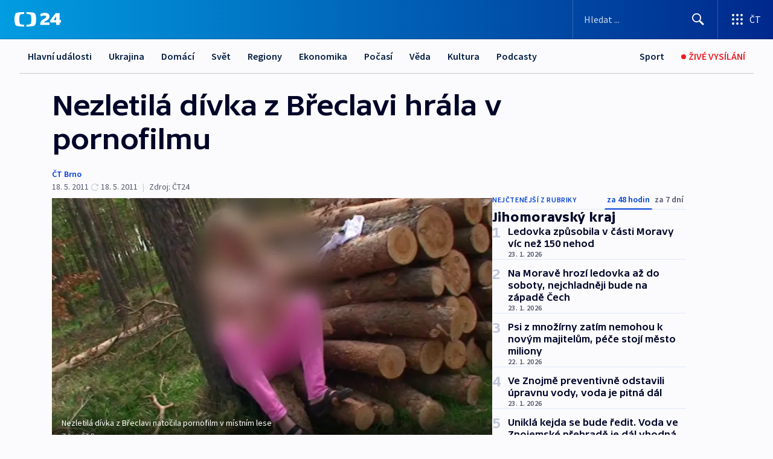

--- FILE ---
content_type: text/html; charset=utf-8
request_url: https://ct24.ceskatelevize.cz/clanek/regiony/jihomoravsky-kraj/nezletila-divka-z-breclavi-hrala-v-pornofilmu-231535
body_size: 74043
content:
<!DOCTYPE html><html lang="cs" data-sentry-element="Html" data-sentry-component="MyDocument" data-sentry-source-file="_document.tsx"><head data-sentry-element="Head" data-sentry-source-file="_document.tsx"><meta charSet="utf-8"/><meta content="initial-scale=1.0, width=device-width" name="viewport" data-sentry-element="meta" data-sentry-source-file="_app.tsx"/><meta name="publisher" content="ČT24, Česká televize" data-sentry-element="meta" data-sentry-source-file="_app.tsx"/><meta name="language" content="cs" data-sentry-element="meta" data-sentry-source-file="_app.tsx"/><meta name="theme-color" content="#ffffff" data-sentry-element="meta" data-sentry-source-file="_app.tsx"/><link rel="icon" href="/static/favicon.ico" sizes="any"/><link rel="icon" type="image/svg+xml" href="/static/favicon.svg"/><link rel="icon" type="image/png" href="/static/favicon.png"/><link rel="apple-touch-icon" href="/static/apple-touch-icon.png"/><link rel="manifest" href="/static/manifest.json"/><link rel="canonical" href="https://ct24.ceskatelevize.cz/clanek/regiony/jihomoravsky-kraj/nezletila-divka-z-breclavi-hrala-v-pornofilmu-231535"/><link rel="stylesheet" href="https://ctfs.ceskatelevize.cz/static/scripts/cmp/v2.1/orestbida/brands/ct24-light.css"/><title>Nezletilá dívka z Břeclavi hrála v pornofilmu — ČT24 — Česká televize</title><meta name="description" content="Břeclav - Žákyni břeclavské základní školy poznali její spolužáci jako aktérku pornofilmu. Údajně se natáčel v lese u Břeclavi v době, kdy dívce nebylo ani 15 let. Informoval o tom Brněnský deník. Zprávu o události si údajně spolužáci předávali přes sociální síť Facebook, tamtéž indicie našel i jeden z pracovníků školy, řekla deníku ředitelka Základní školy Slovácká Břeclav Iva Jobánková. Dívka navštěvuje tamní devátou třídu. Případ začala na základě trestního oznámení vyšetřovat policie."/><meta name="robots" content="index, follow"/><meta name="author" content="ČT Brno"/><meta property="og:title" content="Nezletilá dívka z Břeclavi hrála v pornofilmu"/><meta property="og:description" content="Břeclav - Žákyni břeclavské základní školy poznali její spolužáci jako aktérku pornofilmu. Údajně se natáčel v lese u Břeclavi v době, kdy dívce nebylo ani 15 let. Informoval o tom Brněnský deník. Zprávu o události si údajně spolužáci předávali přes sociální síť Facebook, tamtéž indicie našel i jeden z pracovníků školy, řekla deníku ředitelka Základní školy Slovácká Břeclav Iva Jobánková. Dívka navštěvuje tamní devátou třídu. Případ začala na základě trestního oznámení vyšetřovat policie."/><meta property="og:image" content="https://fs2-ct24.ceskatelevize.cz/image/[base64].jpg?width=1280"/><meta property="og:type" content="article"/><script type="application/ld+json">{"@context":"https://schema.org","@type":"Article","headline":"Nezletilá dívka z Břeclavi hrála v pornofilmu","description":"Břeclav - Žákyni břeclavské základní školy poznali její spolužáci jako aktérku pornofilmu. Údajně se natáčel v lese u Břeclavi v době, kdy dívce nebylo ani 15 let. Informoval o tom Brněnský deník. Zprávu o události si údajně spolužáci předávali přes sociální síť Facebook, tamtéž indicie našel i jeden z pracovníků školy, řekla deníku ředitelka Základní školy Slovácká Břeclav Iva Jobánková. Dívka navštěvuje tamní devátou třídu. Případ začala na základě trestního oznámení vyšetřovat policie.","datePublished":"2011-05-18T16:29:00+02:00","dateModified":"2011-05-18T19:29:00+02:00","author":[{"@type":"Person","name":"ČT Brno"}],"publisher":{"@type":"Organization","name":"ČT24 - Česká televize","logo":{"@type":"ImageObject","url":"https://ctfs.ceskatelevize.cz/static/channels/ct24.svg"}},"image":["https://fs2-ct24.ceskatelevize.cz/image/[base64].jpg?width=1024",{"@type":"ImageObject","url":"https://fs2-ct24.ceskatelevize.cz/image/[base64].jpg?width=1024","caption":"Nezletilá dívka z Břeclavi natočila pornofilm v místním lese","creditText":"Zdroj: ČT Brno"}],"mainEntityOfPage":{"@type":"WebPage","@id":"https://ct24.ceskatelevize.cz/clanek/regiony/jihomoravsky-kraj/nezletila-divka-z-breclavi-hrala-v-pornofilmu-231535"},"keywords":"Jihomoravský kraj, Domácí, Regiony, ČT24","hasPart":{"@type":"ImageGallery","url":"https://ct24.ceskatelevize.cz/clanek/regiony/jihomoravsky-kraj/nezletila-divka-z-breclavi-hrala-v-pornofilmu-231535#galerie=94929","image":[{"@type":"ImageObject","url":"https://fs2-ct24.ceskatelevize.cz/image/ZDZhYTk2ZjFjNjEyM2ZkMQWGXHrqufPmOPkhOrDBtXay2OSjCw_VGWs7QZPFV6y0eTcT16APQbcY7XMtker0PVWsCKujmZrA-OO9PrZErkZNWqmGRt0DfTkd454KzGekfdx-oOyEgSDUDI7e3JZUrw.jpg","caption":"Nezletilá dívka z Břeclavi natočila pornofilm v místním lese","creditText":"Zdroj: ČT Brno"},{"@type":"ImageObject","url":"https://fs2-ct24.ceskatelevize.cz/image/Yzc3OWZmYjA3YTEwODk1NifjidvakHByDt9mPz6pEVJxlWIc34P6cGkIs1fbwTByJzpbxWY7y_q4pIf4mp4dgaoCQmqzlccnOut2ra70Kpk0-32cBndxhT38EmBhDg2Yf-kybXZ1zQZnJdbLmiUxvQ.jpg","caption":"Nezletilá dívka z Břeclavi natočila pornofilm v místním lese","creditText":"Zdroj: ČT Brno"},{"@type":"ImageObject","url":"https://fs2-ct24.ceskatelevize.cz/image/Y2IxZWU1NmNhYzc5ZWU1N7mFZrgguUe_hjn2T6DTUBt6DsmY83PuCh8tM7bULaUORSFhBAt6_sDpo7qOy61nYP5ivkccywv0iMu2UlAWYJVpR82jMO8aQpf_HSvAWOrEy68rjzNi_sc9nu8QDj1Qjg.jpg","caption":"Dětská pornografie","creditText":"Zdroj: ČT24"},{"@type":"ImageObject","url":"https://fs2-ct24.ceskatelevize.cz/image/N2U1YWJhN2QzYWQyOGIxYqVD507Prtl1ZP-hHosC9kjtHq9P1DQbRk4ZyOuPFKlTOpVJapFgm2o5jhJf9p6tSsGWD5Bx9522NwLJhX_E5quprxXlXBcKIFafKHztm0VHNR4_duR-KVtfof1KJq3axg.jpg","caption":"Dětská pornografie na webu","creditText":"Zdroj: ČT24"}]}}</script><meta name="next-head-count" content="21"/><script id="google-tag-manager" nonce="MmMyYWM5YjAtNzQ3OC00NjkxLWIzNzItZDZhMGY1YTM4ODU5" data-sentry-element="Script" data-sentry-source-file="_document.tsx" data-nscript="beforeInteractive">
                        var dataLayer = dataLayer || [];dataLayer.push({
                            "page": { "section": "24" },
                            "app": {"version": "1.74.4", "platform": "Web"}
                        });

                        (function(w,d,s,l,i){w[l]=w[l]||[];w[l].push({'gtm.start':
                        new Date().getTime(),event:'gtm.js'});var f=d.getElementsByTagName(s)[0],
                        j=d.createElement(s),dl=l!='dataLayer'?'&l='+l:'';j.async=true;j.src=
                        'https://www.googletagmanager.com/gtm.js?id='+i+dl;var n=d.querySelector('[nonce]');
                        n&&j.setAttribute('nonce',n.nonce||n.getAttribute('nonce'));f.parentNode.insertBefore(j,f);
                        })(window,document,'script','dataLayer','GTM-WR543Z2');
                  </script><link nonce="MmMyYWM5YjAtNzQ3OC00NjkxLWIzNzItZDZhMGY1YTM4ODU5" rel="preload" href="/_next/static/css/ff84497c6c67c161.css" as="style"/><link nonce="MmMyYWM5YjAtNzQ3OC00NjkxLWIzNzItZDZhMGY1YTM4ODU5" rel="stylesheet" href="/_next/static/css/ff84497c6c67c161.css" data-n-g=""/><link nonce="MmMyYWM5YjAtNzQ3OC00NjkxLWIzNzItZDZhMGY1YTM4ODU5" rel="preload" href="/_next/static/css/cf23267297961e52.css" as="style"/><link nonce="MmMyYWM5YjAtNzQ3OC00NjkxLWIzNzItZDZhMGY1YTM4ODU5" rel="stylesheet" href="/_next/static/css/cf23267297961e52.css" data-n-p=""/><link nonce="MmMyYWM5YjAtNzQ3OC00NjkxLWIzNzItZDZhMGY1YTM4ODU5" rel="preload" href="/_next/static/css/5563bf4ae16bff67.css" as="style"/><link nonce="MmMyYWM5YjAtNzQ3OC00NjkxLWIzNzItZDZhMGY1YTM4ODU5" rel="stylesheet" href="/_next/static/css/5563bf4ae16bff67.css" data-n-p=""/><noscript data-n-css="MmMyYWM5YjAtNzQ3OC00NjkxLWIzNzItZDZhMGY1YTM4ODU5"></noscript><script defer="" nonce="MmMyYWM5YjAtNzQ3OC00NjkxLWIzNzItZDZhMGY1YTM4ODU5" nomodule="" src="/_next/static/chunks/polyfills-42372ed130431b0a.js"></script><script src="/_next/static/chunks/webpack-499fab30b8e9b614.js" nonce="MmMyYWM5YjAtNzQ3OC00NjkxLWIzNzItZDZhMGY1YTM4ODU5" defer=""></script><script src="/_next/static/chunks/framework-df2fc3d29a08040c.js" nonce="MmMyYWM5YjAtNzQ3OC00NjkxLWIzNzItZDZhMGY1YTM4ODU5" defer=""></script><script src="/_next/static/chunks/main-a923b3509ccdae0b.js" nonce="MmMyYWM5YjAtNzQ3OC00NjkxLWIzNzItZDZhMGY1YTM4ODU5" defer=""></script><script src="/_next/static/chunks/pages/_app-c2a4bd723eaa6e88.js" nonce="MmMyYWM5YjAtNzQ3OC00NjkxLWIzNzItZDZhMGY1YTM4ODU5" defer=""></script><script src="/_next/static/chunks/2852872c-095e82de10fae69e.js" nonce="MmMyYWM5YjAtNzQ3OC00NjkxLWIzNzItZDZhMGY1YTM4ODU5" defer=""></script><script src="/_next/static/chunks/75fc9c18-c433d48982ca9a30.js" nonce="MmMyYWM5YjAtNzQ3OC00NjkxLWIzNzItZDZhMGY1YTM4ODU5" defer=""></script><script src="/_next/static/chunks/86-353db38eb9faeaaf.js" nonce="MmMyYWM5YjAtNzQ3OC00NjkxLWIzNzItZDZhMGY1YTM4ODU5" defer=""></script><script src="/_next/static/chunks/7402-4bd48e3805c30e21.js" nonce="MmMyYWM5YjAtNzQ3OC00NjkxLWIzNzItZDZhMGY1YTM4ODU5" defer=""></script><script src="/_next/static/chunks/5282-75d042eb512bfebd.js" nonce="MmMyYWM5YjAtNzQ3OC00NjkxLWIzNzItZDZhMGY1YTM4ODU5" defer=""></script><script src="/_next/static/chunks/1717-e987c59798af39f8.js" nonce="MmMyYWM5YjAtNzQ3OC00NjkxLWIzNzItZDZhMGY1YTM4ODU5" defer=""></script><script src="/_next/static/chunks/3362-6562fde6b73869c6.js" nonce="MmMyYWM5YjAtNzQ3OC00NjkxLWIzNzItZDZhMGY1YTM4ODU5" defer=""></script><script src="/_next/static/chunks/7444-e60ad12959b52b0e.js" nonce="MmMyYWM5YjAtNzQ3OC00NjkxLWIzNzItZDZhMGY1YTM4ODU5" defer=""></script><script src="/_next/static/chunks/3028-230b156353cc7673.js" nonce="MmMyYWM5YjAtNzQ3OC00NjkxLWIzNzItZDZhMGY1YTM4ODU5" defer=""></script><script src="/_next/static/chunks/4035-8e9f8e7f61c25e84.js" nonce="MmMyYWM5YjAtNzQ3OC00NjkxLWIzNzItZDZhMGY1YTM4ODU5" defer=""></script><script src="/_next/static/chunks/2990-c4a5924cbbc9537c.js" nonce="MmMyYWM5YjAtNzQ3OC00NjkxLWIzNzItZDZhMGY1YTM4ODU5" defer=""></script><script src="/_next/static/chunks/pages/article/%5B...slug%5D-afd7053a204357b7.js" nonce="MmMyYWM5YjAtNzQ3OC00NjkxLWIzNzItZDZhMGY1YTM4ODU5" defer=""></script><script src="/_next/static/OpyWYP0HGrmu6p2c-_9AV/_buildManifest.js" nonce="MmMyYWM5YjAtNzQ3OC00NjkxLWIzNzItZDZhMGY1YTM4ODU5" defer=""></script><script src="/_next/static/OpyWYP0HGrmu6p2c-_9AV/_ssgManifest.js" nonce="MmMyYWM5YjAtNzQ3OC00NjkxLWIzNzItZDZhMGY1YTM4ODU5" defer=""></script><style nonce="MmMyYWM5YjAtNzQ3OC00NjkxLWIzNzItZDZhMGY1YTM4ODU5">.ctg-header__wrapper {
  width: 100%;
  content: a;
  box-sizing: border-box;
  background-color: #fff;
}
.ctg-header__document-disable-scroll-local {}
@media screen and (max-width: 767px) {
  .ctg-header__document-disable-scroll-local {
    overflow: hidden !important;
    touch-action: none;
    overscroll-behavior: none;
    -webkit-overflow-scrolling: none;
  }
}
  .ctg-header__body-disable-scroll-local {  }
@media screen and (max-width: 767px) {
  .ctg-header__body-disable-scroll-local {
    overflow: hidden !important;
    touch-action: none;
    overscroll-behavior: none;
    -webkit-overflow-scrolling: none;
  }
}
  .ctg-header__document-disable-scroll-global {  }
@media screen and (max-width: 427px) {
  .ctg-header__document-disable-scroll-global {
    overflow: hidden !important;
    touch-action: none;
    overscroll-behavior: none;
    -webkit-overflow-scrolling: none;
  }
}
  .ctg-header__body-disable-scroll-global {  }
@media screen and (max-width: 427px) {
  .ctg-header__body-disable-scroll-global {
    overflow: hidden !important;
    touch-action: none;
    overscroll-behavior: none;
    -webkit-overflow-scrolling: none;
  }
}
  .ctg-header__document-disable-scroll-local-d2 {  }
@media screen and (max-width: 767px) {
  .ctg-header__document-disable-scroll-local-d2 {
    padding-right: 0px !important;
  }
}
  .ctg-header__document-disable-scroll-global-d4 {  }
@media screen and (max-width: 427px) {
  .ctg-header__document-disable-scroll-global-d4 {
    padding-right: 0px !important;
  }
}
  .ctg-header__inset-focus-visible {  }
  .ctg-header__context-menu-item-disabled {  }
  .ctg-header__context-menu-item.ctg-header__context-menu-item-disabled .ctg-header__context-menu-item-link, .ctg-header__context-menu-item.ctg-header__context-menu-item-disabled .ctg-header__context-menu-item-link:hover {
    cursor: auto;
  }
  .ctg-header__context-menu-item-active {  }
  .ctg-header__context-menu-item.ctg-header__context-menu-item-active .ctg-header__context-menu-item-link {
    cursor: default;
    font-family: SourceSansPro, sans-serif;
    font-weight: 600;
  }
  .ctg-header__context-menu-item-link {
    display: flex;
    padding: 9px 26px 9px;
    font-size: 1rem;
    align-items: center;
    font-family: SourceSansPro, sans-serif;
    line-height: 1.375rem;
    letter-spacing: 0;
    vertical-align: sub;
  }
  .ctg-header__context-menu-item:not(.ctg-header__context-menu-item-disabled) .ctg-header__context-menu-item-link:hover {  }
  .ctg-header__context-menu-item-link:hover {
    text-decoration: none;
  }
  .ctg-header__profile-name {  }
  .ctg-header__profile-name + ul li:first-child .ctg-header__context-menu-item-link {
    padding: 0 24px 9px;
  }
  .ctg-header__profile-name + ul li:first-child .ctg-header__context-menu-item-link:hover {
    text-decoration: underline;
    background-color: #fff;
  }
  .ctg-header__context-menu-item-link-is-not {  }
  .ctg-header__context-menu-item-link.ctg-header__context-menu-item-link-is-not {
    outline: none;
  }
  .ctg-header__context-menu-item-link.ctg-header__context-menu-item-link-is-not.focus-visible {
    box-shadow: 0px 0px 0px 2px #60a0ff;
  }
  .ctg-header__context-menu-item {
    color: #393939;
    width: 100%;
    padding: 0;
    max-width: 100%;
    list-style: none;
  }
  .ctg-header__context-menu-item > span {
    display: flex;
    align-items: center;
  }
  .ctg-header__context-menu-item > span > svg {
    fill: currentColor;
    flex: 0 0 auto;
    width: 20px;
    height: 20px;
    margin: 0 8px 0 -28px;
  }
  .ctg-header__context-menu-icon {
    width: 20px;
    display: flex;
    align-items: center;
    margin-right: 18px;
  }
  .ctg-header__context-menu-item-disabled-d0 {  }
  .ctg-header__context-menu-item.ctg-header__context-menu-item-disabled-d0 .ctg-header__context-menu-item-link, .ctg-header__context-menu-item.ctg-header__context-menu-item-disabled-d0 .ctg-header__context-menu-item-link:hover {
    background-color: transparent;
    color: #8d8d8d;
  }
  .ctg-header__context-menu-item-active-d1 {  }
  .ctg-header__context-menu-item.ctg-header__context-menu-item-active-d1 .ctg-header__context-menu-item-link {
    color: #000000;
  }
  .ctg-header__context-menu-item-link-d2 {
    color: #041e42;
  }
  .ctg-header__context-menu-item:not(.ctg-header__context-menu-item-disabled) .ctg-header__context-menu-item-link-d2:hover {
    color: #000000;
    background-color: #f4f4f4;
  }
  .ctg-header__context-menu-item-disabled-d3 {  }
  .ctg-header__context-menu-item.ctg-header__context-menu-item-disabled-d3 .ctg-header__context-menu-item-link, .ctg-header__context-menu-item.ctg-header__context-menu-item-disabled-d3 .ctg-header__context-menu-item-link:hover {
    background-color: transparent;
    color: #8d8d8d;
  }
  .ctg-header__context-menu-item-active-d4 {  }
  .ctg-header__context-menu-item.ctg-header__context-menu-item-active-d4 .ctg-header__context-menu-item-link {
    color: #000000;
  }
  .ctg-header__context-menu-item-link-d5 {
    color: #041e42;
  }
  .ctg-header__context-menu-item:not(.ctg-header__context-menu-item-disabled) .ctg-header__context-menu-item-link-d5:hover {
    color: #000000;
    background-color: #f4f4f4;
  }
  .ctg-header__context-menu-item-disabled-d6 {  }
  .ctg-header__context-menu-item.ctg-header__context-menu-item-disabled-d6 .ctg-header__context-menu-item-link, .ctg-header__context-menu-item.ctg-header__context-menu-item-disabled-d6 .ctg-header__context-menu-item-link:hover {
    background-color: transparent;
    color: #8d8d8d;
  }
  .ctg-header__context-menu-item-active-d7 {  }
  .ctg-header__context-menu-item.ctg-header__context-menu-item-active-d7 .ctg-header__context-menu-item-link {
    color: #000000;
  }
  .ctg-header__context-menu-item-link-d8 {
    color: #041e42;
  }
  .ctg-header__context-menu-item:not(.ctg-header__context-menu-item-disabled) .ctg-header__context-menu-item-link-d8:hover {
    color: #000000;
    background-color: #f4f4f4;
  }
  .ctg-header__context-menu-item-disabled-d9 {  }
  .ctg-header__context-menu-item.ctg-header__context-menu-item-disabled-d9 .ctg-header__context-menu-item-link, .ctg-header__context-menu-item.ctg-header__context-menu-item-disabled-d9 .ctg-header__context-menu-item-link:hover {
    background-color: transparent;
    color: #8d8d8d;
  }
  .ctg-header__context-menu-item-active-d10 {  }
  .ctg-header__context-menu-item.ctg-header__context-menu-item-active-d10 .ctg-header__context-menu-item-link {
    color: #000000;
  }
  .ctg-header__context-menu-item-link-d11 {
    color: #041e42;
  }
  .ctg-header__context-menu-item:not(.ctg-header__context-menu-item-disabled) .ctg-header__context-menu-item-link-d11:hover {
    color: #000000;
    background-color: #f4f4f4;
  }
  .ctg-header__context-menu-item-disabled-d12 {  }
  .ctg-header__context-menu-item.ctg-header__context-menu-item-disabled-d12 .ctg-header__context-menu-item-link, .ctg-header__context-menu-item.ctg-header__context-menu-item-disabled-d12 .ctg-header__context-menu-item-link:hover {
    background-color: transparent;
    color: #8d8d8d;
  }
  .ctg-header__context-menu-item-active-d13 {  }
  .ctg-header__context-menu-item.ctg-header__context-menu-item-active-d13 .ctg-header__context-menu-item-link {
    color: #000000;
  }
  .ctg-header__context-menu-item-link-d14 {
    color: #041e42;
  }
  .ctg-header__context-menu-item:not(.ctg-header__context-menu-item-disabled) .ctg-header__context-menu-item-link-d14:hover {
    color: #000000;
    background-color: #f4f4f4;
  }
  .ctg-header__context-menu-item-disabled-d15 {  }
  .ctg-header__context-menu-item.ctg-header__context-menu-item-disabled-d15 .ctg-header__context-menu-item-link, .ctg-header__context-menu-item.ctg-header__context-menu-item-disabled-d15 .ctg-header__context-menu-item-link:hover {
    background-color: transparent;
    color: #8d8d8d;
  }
  .ctg-header__context-menu-item-active-d16 {  }
  .ctg-header__context-menu-item.ctg-header__context-menu-item-active-d16 .ctg-header__context-menu-item-link {
    color: #000000;
  }
  .ctg-header__context-menu-item-link-d17 {
    color: #041e42;
  }
  .ctg-header__context-menu-item:not(.ctg-header__context-menu-item-disabled) .ctg-header__context-menu-item-link-d17:hover {
    color: #000000;
    background-color: #f4f4f4;
  }
  .ctg-header__context-menu-item-disabled-d18 {  }
  .ctg-header__context-menu-item.ctg-header__context-menu-item-disabled-d18 .ctg-header__context-menu-item-link, .ctg-header__context-menu-item.ctg-header__context-menu-item-disabled-d18 .ctg-header__context-menu-item-link:hover {
    background-color: transparent;
    color: #8d8d8d;
  }
  .ctg-header__context-menu-item-active-d19 {  }
  .ctg-header__context-menu-item.ctg-header__context-menu-item-active-d19 .ctg-header__context-menu-item-link {
    color: #000000;
  }
  .ctg-header__context-menu-item-link-d20 {
    color: #041e42;
  }
  .ctg-header__context-menu-item:not(.ctg-header__context-menu-item-disabled) .ctg-header__context-menu-item-link-d20:hover {
    color: #000000;
    background-color: #f4f4f4;
  }
  .ctg-header__context-menu-item-disabled-d21 {  }
  .ctg-header__context-menu-item.ctg-header__context-menu-item-disabled-d21 .ctg-header__context-menu-item-link, .ctg-header__context-menu-item.ctg-header__context-menu-item-disabled-d21 .ctg-header__context-menu-item-link:hover {
    background-color: transparent;
    color: #8d8d8d;
  }
  .ctg-header__context-menu-item-active-d22 {  }
  .ctg-header__context-menu-item.ctg-header__context-menu-item-active-d22 .ctg-header__context-menu-item-link {
    color: #000000;
  }
  .ctg-header__context-menu-item-link-d23 {
    color: #041e42;
  }
  .ctg-header__context-menu-item:not(.ctg-header__context-menu-item-disabled) .ctg-header__context-menu-item-link-d23:hover {
    color: #000000;
    background-color: #f4f4f4;
  }
  .ctg-header__context-menu-item-disabled-d24 {  }
  .ctg-header__context-menu-item.ctg-header__context-menu-item-disabled-d24 .ctg-header__context-menu-item-link, .ctg-header__context-menu-item.ctg-header__context-menu-item-disabled-d24 .ctg-header__context-menu-item-link:hover {
    background-color: transparent;
    color: #8d8d8d;
  }
  .ctg-header__context-menu-item-active-d25 {  }
  .ctg-header__context-menu-item.ctg-header__context-menu-item-active-d25 .ctg-header__context-menu-item-link {
    color: #000000;
  }
  .ctg-header__context-menu-item-link-d26 {
    color: #041e42;
  }
  .ctg-header__context-menu-item:not(.ctg-header__context-menu-item-disabled) .ctg-header__context-menu-item-link-d26:hover {
    color: #000000;
    background-color: #f4f4f4;
  }
  .ctg-header__context-menu-item-disabled-d27 {  }
  .ctg-header__context-menu-item.ctg-header__context-menu-item-disabled-d27 .ctg-header__context-menu-item-link, .ctg-header__context-menu-item.ctg-header__context-menu-item-disabled-d27 .ctg-header__context-menu-item-link:hover {
    background-color: transparent;
    color: #8d8d8d;
  }
  .ctg-header__context-menu-item-active-d28 {  }
  .ctg-header__context-menu-item.ctg-header__context-menu-item-active-d28 .ctg-header__context-menu-item-link {
    color: #000000;
  }
  .ctg-header__context-menu-item-link-d29 {
    color: #041e42;
  }
  .ctg-header__context-menu-item:not(.ctg-header__context-menu-item-disabled) .ctg-header__context-menu-item-link-d29:hover {
    color: #000000;
    background-color: #f4f4f4;
  }
  .ctg-header__context-menu-item-disabled-d30 {  }
  .ctg-header__context-menu-item.ctg-header__context-menu-item-disabled-d30 .ctg-header__context-menu-item-link, .ctg-header__context-menu-item.ctg-header__context-menu-item-disabled-d30 .ctg-header__context-menu-item-link:hover {
    background-color: transparent;
    color: #8d8d8d;
  }
  .ctg-header__context-menu-item-active-d31 {  }
  .ctg-header__context-menu-item.ctg-header__context-menu-item-active-d31 .ctg-header__context-menu-item-link {
    color: #000000;
  }
  .ctg-header__context-menu-item-link-d32 {
    color: #041e42;
  }
  .ctg-header__context-menu-item:not(.ctg-header__context-menu-item-disabled) .ctg-header__context-menu-item-link-d32:hover {
    color: #000000;
    background-color: #f4f4f4;
  }
  .ctg-header__context-menu-item-disabled-d33 {  }
  .ctg-header__context-menu-item.ctg-header__context-menu-item-disabled-d33 .ctg-header__context-menu-item-link, .ctg-header__context-menu-item.ctg-header__context-menu-item-disabled-d33 .ctg-header__context-menu-item-link:hover {
    background-color: transparent;
    color: #8d8d8d;
  }
  .ctg-header__context-menu-item-active-d34 {  }
  .ctg-header__context-menu-item.ctg-header__context-menu-item-active-d34 .ctg-header__context-menu-item-link {
    color: #000000;
  }
  .ctg-header__context-menu-item-link-d35 {
    color: #041e42;
  }
  .ctg-header__context-menu-item:not(.ctg-header__context-menu-item-disabled) .ctg-header__context-menu-item-link-d35:hover {
    color: #000000;
    background-color: #f4f4f4;
  }
  .ctg-header__context-menu-item-disabled-d36 {  }
  .ctg-header__context-menu-item.ctg-header__context-menu-item-disabled-d36 .ctg-header__context-menu-item-link, .ctg-header__context-menu-item.ctg-header__context-menu-item-disabled-d36 .ctg-header__context-menu-item-link:hover {
    background-color: transparent;
    color: #8d8d8d;
  }
  .ctg-header__context-menu-item-active-d37 {  }
  .ctg-header__context-menu-item.ctg-header__context-menu-item-active-d37 .ctg-header__context-menu-item-link {
    color: #000000;
  }
  .ctg-header__context-menu-item-link-d38 {
    color: #041e42;
  }
  .ctg-header__context-menu-item:not(.ctg-header__context-menu-item-disabled) .ctg-header__context-menu-item-link-d38:hover {
    color: #000000;
    background-color: #f4f4f4;
  }
  .ctg-header__local-menu-mobile-nav {
    width: 100%;
    display: none;
    position: relative;
    box-shadow: 0px 1px 3px rgba(0, 0, 0, 0.2), 0px 12px 24px -8px rgba(0, 0, 0, 0.15);
    margin-left: auto;
    background-color: #fff;
  }
  .ctg-header__local-menu-mobile-nav .ctg-header__context-menu {
    width: 100%;
    padding: 16px 0;
    box-shadow: none;
    background-color: transparent;
  }
  .ctg-header__local-menu-mobile-nav .ctg-header__context-menu li.ctg-header__context-menu-item-active > a, .ctg-header__local-menu-mobile-nav .ctg-header__context-menu li.ctg-header__context-menu-item-active > span, .ctg-header__local-menu-mobile-nav .ctg-header__context-menu li > a:hover {
    color: #041e42;
  }
  .ctg-header__local-menu-mobile-nav .ctg-header__context-menu li:not(.ctg-header__context-menu-item-disabled) > a:hover, .ctg-header__local-menu-mobile-nav .ctg-header__context-menu li:not(.ctg-header__context-menu-item-disabled) > span.ctg-header__local-menu-mobile-nav .ctg-header__context-menu li:not(.ctg-header__context-menu-item-disabled):hover {
    background-color: #f4f4f4;
  }
  .ctg-header__local-menu-mobile-nav-visible {
    display: block;
  }
  .ctg-header__local-menu-mobile-nav-wrapper {
    top: 105px;
    left: 0;
    width: 100%;
    height: calc(100% - 105px);
    padding: 0;
    z-index: 101;
    overflow: auto;
    position: fixed;
    visibility: hidden;
    background-color: rgba(0, 0, 0, .3);
  }
  .ctg-header__local-menu-mobile-nav-wrapper-visible {
    visibility: visible;
  }
  .ctg-header__local-menu-mobile-button-wrapper {
    color: inherit;
    display: flex;
    align-items: center;
  }
  .ctg-header__local-menu-mobile-button-wrapper > button {
    color: inherit;
    display: flex;
    padding: 10px 16px;
    align-items: center;
  }
  .ctg-header__local-menu-mobile-button > svg {
    color: inherit;
    width: 24px;
    height: 24px;
    margin-right: 4px;
  }
  .ctg-header__local-menu-mobile-button > span {
    color: inherit;
    font-size: 1rem;
    font-family: SourceSansPro, sans-serif;
    line-height: 1;
  }
  .ctg-header__inset-focus-visible {  }
  .ctg-header__hotlink-nav-list-item {
    position: relative;
  }
@media (max-width: 767px) {
  .ctg-header__hotlink-nav-list-item {
    border-left: 1px solid rgba(0, 0, 0, 0.2);
  }
}
  .ctg-header__hotlink-nav-list-item > a, .ctg-header__hotlink-nav-list-item > button, .ctg-header__hotlink-nav-list-item > span {
    height: 100%;
    margin: 0;
    display: flex;
    position: relative;
    font-size: 16px;
    box-sizing: border-box;
    transition: backgroundColor 150ms, borderColor 150ms,color 150ms;
    align-items: center;
    font-family: SourceSansPro, sans-serif;
    font-weight: 600;
    line-height: 1.314rem;
    padding-top: 5px;
    white-space: nowrap;
    padding-left: 14px;
    padding-right: 14px;
    letter-spacing: normal;
    padding-bottom: 5px;
    justify-content: center;
    text-decoration: none;
  }
  .ctg-header__hotlink-nav-list-item > span {
    cursor: default;
  }
  .ctg-header__hotlink-nav-list-item > a svg, .ctg-header__hotlink-nav-list-item > button svg, .ctg-header__hotlink-nav-list-item > span svg {
    margin-right: 4px;
  }
  .ctg-header__hotlink-nav-list-item-active.ctg-header__hotlink-nav-list-item > a svg, .ctg-header__hotlink-nav-list-item-active.ctg-header__hotlink-nav-list-item > button svg, .ctg-header__hotlink-nav-list-item-active.ctg-header__hotlink-nav-list-item > span svg {  }
  .ctg-header__hotlink-nav-list-item-active.ctg-header__hotlink-nav-list-item > a, .ctg-header__hotlink-nav-list-item-active.ctg-header__hotlink-nav-list-item > button, .ctg-header__hotlink-nav-list-item-active.ctg-header__hotlink-nav-list-item > span {  }
@media (hover: hover) {
  .ctg-header__hotlink-nav-list-item > a, .ctg-header__hotlink-nav-list-item > button, .ctg-header__hotlink-nav-list-item > span {  }
  .ctg-header__hotlink-nav-list-item > a:hover svg, .ctg-header__hotlink-nav-list-item > button:hover svg, .ctg-header__hotlink-nav-list-item > span:hover svg {  }
  .ctg-header__hotlink-nav-list-item > a:hover, .ctg-header__hotlink-nav-list-item > button:hover, .ctg-header__hotlink-nav-list-item > span:hover {
    text-decoration: none;
  }
}
  .ctg-header__hotlink-nav-list-item-active {  }
  .ctg-header__hotlink-nav-list-item-active:before {
    left: 50%;
    width: 0;
    bottom: -6px;
    height: 0;
    content: "";
    position: absolute;
    border-left: 6px solid transparent;
    margin-left: -6px;
    border-right: 6px solid transparent;
  }
  .ctg-header__hotlink-nav-list-item-d0 {  }
  .ctg-header__hotlink-nav-list-item-d0 > a, .ctg-header__hotlink-nav-list-item-d0 > button, .ctg-header__hotlink-nav-list-item-d0 > span {
    background-color: transparent;
    color: #041e42;
  }
  .ctg-header__hotlink-nav-list-item-d0 > a svg, .ctg-header__hotlink-nav-list-item-d0 > button svg, .ctg-header__hotlink-nav-list-item-d0 > span svg {
    color: inherit;
  }
  .ctg-header__hotlink-nav-list-item-active.ctg-header__hotlink-nav-list-item-d0 > a svg, .ctg-header__hotlink-nav-list-item-active.ctg-header__hotlink-nav-list-item-d0 > button svg, .ctg-header__hotlink-nav-list-item-active.ctg-header__hotlink-nav-list-item-d0 > span svg {
    color: inherit;
  }
  .ctg-header__hotlink-nav-list-item-active.ctg-header__hotlink-nav-list-item-d0 > a, .ctg-header__hotlink-nav-list-item-active.ctg-header__hotlink-nav-list-item-d0 > button, .ctg-header__hotlink-nav-list-item-active.ctg-header__hotlink-nav-list-item-d0 > span {
    background-color: #041e42;
    color: #fff;
    border-color: #041e42;
  }
@media (hover: hover) {
  .ctg-header__hotlink-nav-list-item-d0 > a, .ctg-header__hotlink-nav-list-item-d0 > button, .ctg-header__hotlink-nav-list-item-d0 > span {  }
  .ctg-header__hotlink-nav-list-item-d0 > a:hover svg, .ctg-header__hotlink-nav-list-item-d0 > button:hover svg, .ctg-header__hotlink-nav-list-item-d0 > span:hover svg {
    color: inherit;
  }
  .ctg-header__hotlink-nav-list-item-d0 > a:hover, .ctg-header__hotlink-nav-list-item-d0 > button:hover, .ctg-header__hotlink-nav-list-item-d0 > span:hover {
    background-color: #041e42;
    color: #fff;
    border-color: #041e42;
  }
}
  .ctg-header__hotlink-nav-list-item-active-d2 {  }
  .ctg-header__hotlink-nav-list-item-active-d2:before {
    border-top: 6px solid #041e42;
  }
  .ctg-header__hotlink-nav-list-item-d3 {  }
  .ctg-header__hotlink-nav-list-item-d3 > a, .ctg-header__hotlink-nav-list-item-d3 > button, .ctg-header__hotlink-nav-list-item-d3 > span {
    background-color: transparent;
    color: #041e42;
  }
  .ctg-header__hotlink-nav-list-item-d3 > a svg, .ctg-header__hotlink-nav-list-item-d3 > button svg, .ctg-header__hotlink-nav-list-item-d3 > span svg {
    color: inherit;
  }
  .ctg-header__hotlink-nav-list-item-active.ctg-header__hotlink-nav-list-item-d3 > a svg, .ctg-header__hotlink-nav-list-item-active.ctg-header__hotlink-nav-list-item-d3 > button svg, .ctg-header__hotlink-nav-list-item-active.ctg-header__hotlink-nav-list-item-d3 > span svg {
    color: inherit;
  }
  .ctg-header__hotlink-nav-list-item-active.ctg-header__hotlink-nav-list-item-d3 > a, .ctg-header__hotlink-nav-list-item-active.ctg-header__hotlink-nav-list-item-d3 > button, .ctg-header__hotlink-nav-list-item-active.ctg-header__hotlink-nav-list-item-d3 > span {
    background-color: #041e42;
    color: #fff;
    border-color: #041e42;
  }
@media (hover: hover) {
  .ctg-header__hotlink-nav-list-item-d3 > a, .ctg-header__hotlink-nav-list-item-d3 > button, .ctg-header__hotlink-nav-list-item-d3 > span {  }
  .ctg-header__hotlink-nav-list-item-d3 > a:hover svg, .ctg-header__hotlink-nav-list-item-d3 > button:hover svg, .ctg-header__hotlink-nav-list-item-d3 > span:hover svg {
    color: inherit;
  }
  .ctg-header__hotlink-nav-list-item-d3 > a:hover, .ctg-header__hotlink-nav-list-item-d3 > button:hover, .ctg-header__hotlink-nav-list-item-d3 > span:hover {
    background-color: #041e42;
    color: #fff;
    border-color: #041e42;
  }
}
  .ctg-header__hotlink-nav-list-item-active-d5 {  }
  .ctg-header__hotlink-nav-list-item-active-d5:before {
    border-top: 6px solid #041e42;
  }
  .ctg-header__hotlink-nav-list {
    height: 100%;
    margin: 0;
    display: flex;
    padding: 0;
    position: relative;
    list-style-type: none;
  }
  .ctg-header__hotlink-nav-button-container {
    position: relative;
  }
  .ctg-header__local-menu-nav-list-item {
    position: relative;
    max-width: 235px;
  }
  .ctg-header__local-menu-nav-list-item > a, .ctg-header__local-menu-nav-list-item > button, .ctg-header__local-menu-nav-list-item > span {
    color: #041e42;
    height: 57px;
    margin: 0;
    display: block;
    padding: 0 14px;
    overflow: hidden;
    position: relative;
    font-size: 1rem;
    box-sizing: border-box;
    transition: background-color 150ms, border-color 150ms,color 150ms;
    font-family: SourceSansPro, sans-serif;
    font-weight: 600;
    line-height: 57px;
    white-space: nowrap;
    text-overflow: ellipsis;
    letter-spacing: normal;
    text-decoration: none;
  }
  .ctg-header__local-menu-nav-list-item > span {
    cursor: default;
  }
  .ctg-header__local-menu-nav-list-item a {
    text-decoration: none;
  }
  .ctg-header__local-menu-nav-list-item-active.ctg-header__local-menu-nav-list-item > a, .ctg-header__local-menu-nav-list-item > a:hover, .ctg-header__local-menu-nav-list-item-active.ctg-header__local-menu-nav-list-item > button, .ctg-header__local-menu-nav-list-item > button:hover, .ctg-header__local-menu-nav-list-item-active.ctg-header__local-menu-nav-list-item > span, .ctg-header__local-menu-nav-list-item > span:hover {
    color: #fff;
    border-color: #041e42;
    text-decoration: none;
    background-color: #041e42;
  }
  .ctg-header__local-menu-nav-list-item-active:before {
    left: 50%;
    width: 0;
    bottom: -6px;
    height: 0;
    content: "";
    position: absolute;
    border-top: 6px solid #041e42;
    border-left: 6px solid transparent;
    margin-left: -6px;
    border-right: 6px solid transparent;
  }
  .ctg-header__local-menu-nav.ctg-header__local-menu-nav-gradient {
    mask-size: auto;
    mask-image: linear-gradient( to right, black calc(100% - 150px), transparent calc(100% - 100px));
    mask-repeat: no-repeat, no-repeat;
    mask-position: 0 0, 100% 0;
    -webkit-mask-size: auto;
    -webkit-mask-image: linear-gradient( to right, black calc(100% - 150px), transparent calc(100% - 100px));
    -webkit-mask-repeat: no-repeat, no-repeat;
    -webkit-mask-position: 0 0, 100% 0;
  }
  .ctg-header__local-menu-nav-list {
    width: fit-content;
    margin: 0;
    display: flex;
    padding: 0;
    position: relative;
    list-style-type: none;
  }
  .ctg-header__local-menu-nav-button-container {
    position: relative;
  }
  .ctg-header__local-menu-nav-button-container .ctg-header__context-menu {
    left: -30px;
  }
  .ctg-header__local-menu-nav-button:before {
    left: 50%;
    bottom: -6px;
    height: 0;
    content: "";
    display: block;
    opacity: 0;
    z-index: 2;
    position: absolute;
    transform: translateX(-50%);
    border-top: 6px solid #041e42;
    transition: opacity .150ms ease;
    border-left: 6px solid transparent;
    border-right: 6px solid transparent;
    pointer-events: none;
  }
  .ctg-header__local-menu-nav-button:hover {
    cursor: pointer;
  }
  .ctg-header__local-menu-nav-button-active {
    color: #fff !important;
    background-color: #041e42;
  }
  .ctg-header__local-menu-nav-button-active:before {
    opacity: 1;
  }
  .ctg-header__local-menu-nav-button-active.dark {
    color: #041e42 !important;
    background-color: #fff !important;
  }
  .ctg-header__local-menu-nav-button-active.dark:before {
    border-top: 6px solid #fff;
  }
  .ctg-header__local-menu-wrapper {
    position: relative;
  }
@media screen and (min-width: 768px) {
  .ctg-header__local-menu-wrapper {
    margin: 0 auto;
    padding: 0 24px;
    max-width: 1168px;
  }
}
  .ctg-header__local-menu {
    height: 49px;
    display: grid;
    z-index: 1;
    position: relative;
    box-sizing: border-box;
    align-items: center;
    border-bottom: 1px solid rgba(0, 0, 0, 0.2);
    justify-content: stretch;
    grid-template-columns: 1fr min-content min-content;
  }
@media screen and (min-width: 768px) {
  .ctg-header__local-menu {
    height: 57px;
    max-width: 100%;
    grid-template-rows: 57px;
    grid-template-columns: minmax(0, 100%) min-content min-content;
  }
  .ctg-header__local-menu.secondaryMenu {
    height: auto;
  }
}
  .ctg-header__local-menu.hideBottomLine {
    height: 48px;
    border-bottom: 0;
  }
@media screen and (min-width: 768px) {
  .ctg-header__local-menu.hideBottomLine {
    height: 56px;
    grid-template-rows: 56px;
  }
}
  .ctg-header__local-menu-secondary-wrapper {
    width: 100%;
  }
  .ctg-header__local-nav-wrapper {
    display: none;
  }
@media screen and (min-width: 768px) {
  .ctg-header__local-nav-wrapper {
    display: block;
    position: relative;
  }
}
  .ctg-header__hotlink-nav-wrapper {
    height: 100%;
    position: relative;
  }
@media screen and (min-width: 768px) {
  .ctg-header__hotlink-nav-wrapper {
    display: block;
    position: relative;
  }
}
  .ctg-header__local-menu-mobile-button-wrapper {
    height: 100%;
  }
@media screen and (min-width: 768px) {
  .ctg-header__local-menu-mobile-button-wrapper {
    display: none;
  }
}
  .ctg-header__local-menu-mobile-button-wrapper .ctg-header__local-menu-mobile-button {
    width: 100%;
    height: 100%;
  }
  .ctg-header__local-menu-mobile-button-wrapper .ctg-header__local-menu-mobile-button.ctg-header__local-menu-mobile-button-active {
    background-color: rgba(0, 0, 0, 0.04);
  }
@media (hover: hover) {
  .ctg-header__local-menu-mobile-button-wrapper .ctg-header__local-menu-mobile-button:hover {
    color: #fff;
    background-color: #041e42;
  }
  .inverted .ctg-header__local-menu-mobile-button-wrapper .ctg-header__local-menu-mobile-button:hover {
    color: #fff;
    background-color: transparent;
  }
}
  .ctg-header__header-dark .ctg-header__local-menu-nav-list-item > a, .ctg-header__header-dark .ctg-header__local-menu-nav-list-item > button, .ctg-header__header-dark .ctg-header__local-menu-nav-list-item > span {
    color: #fff;
  }
  .ctg-header__header-dark .ctg-header__local-menu-nav-list-item.ctg-header__local-menu-nav-list-item-active > a, .ctg-header__header-dark .ctg-header__local-menu-nav-list-item.ctg-header__local-menu-nav-list-item-active > button, .ctg-header__header-dark .ctg-header__local-menu-nav-list-item.ctg-header__local-menu-nav-list-item-active > span {
    color: #041e42;
    border-color: #fff;
    background-color: #fff;
  }
  .ctg-header__header-dark .ctg-header__local-menu-nav-list-item.ctg-header__local-menu-nav-list-item-active:before {
    border-top-color: #fff;
  }
  .ctg-header__header-dark .ctg-header__local-menu-nav-list-item > a:hover, .ctg-header__header-dark .ctg-header__local-menu-nav-list-item > button:hover, .ctg-header__header-dark .ctg-header__local-menu-nav-list-item > span:hover {
    color: #041e42;
    border-color: #fff;
    background-color: #fff;
  }
  .ctg-header__header-dark .ctg-header__hotlink-nav-list-item > a, .ctg-header__header-dark .ctg-header__hotlink-nav-list-item > button, .ctg-header__header-dark .ctg-header__hotlink-nav-list-item > span {
    color: #fff;
  }
@media screen and (max-width: 767px) {
  .ctg-header__header-dark .ctg-header__hotlink-nav-list-item {
    border-color: rgba(255, 255, 255, 0.2);;
  }
}
  .ctg-header__header-dark .ctg-header__hotlink-nav-list-item.ctg-header__hotlink-nav-list-item-active > a, .ctg-header__header-dark .ctg-header__hotlink-nav-list-item.ctg-header__hotlink-nav-list-item-active > button, .ctg-header__header-dark .ctg-header__hotlink-nav-list-item.ctg-header__hotlink-nav-list-item-active > span {
    color: #041e42;
    border-color: #fff;
    background-color: #fff;
  }
  .ctg-header__header-dark .ctg-header__hotlink-nav-list-item.ctg-header__hotlink-nav-list-item-active > a:before, .ctg-header__header-dark .ctg-header__hotlink-nav-list-item.ctg-header__hotlink-nav-list-item-active > button:before, .ctg-header__header-dark .ctg-header__hotlink-nav-list-item.ctg-header__hotlink-nav-list-item-active > span:before {
    border-top: 6px solid white;
  }
  .ctg-header__hotlink-nav-list-item-active.ctg-header__header-dark .ctg-header__hotlink-nav-list-item > a, .ctg-header__header-dark .ctg-header__hotlink-nav-list-item > a:hover, .ctg-header__hotlink-nav-list-item-active.ctg-header__header-dark .ctg-header__hotlink-nav-list-item > button, .ctg-header__header-dark .ctg-header__hotlink-nav-list-item > button:hover, .ctg-header__hotlink-nav-list-item-active.ctg-header__header-dark .ctg-header__hotlink-nav-list-item > span, .ctg-header__header-dark .ctg-header__hotlink-nav-list-item > span:hover {
    color: #041e42;
    border-color: #fff;
    background-color: #fff;
  }
  .ctg-header__hotlink-nav-list-item-active.ctg-header__header-dark .ctg-header__hotlink-nav-list-item > a:before, .ctg-header__hotlink-nav-list-item-active.ctg-header__header-dark .ctg-header__hotlink-nav-list-item > button:before, .ctg-header__hotlink-nav-list-item-active.ctg-header__header-dark .ctg-header__hotlink-nav-list-item > span:before {
    border-top: 6px solid white;
  }
  .ctg-header__header-dark .ctg-header__local-menu {
    border-bottom: 1px solid rgba(255, 255, 255, 0.2);
  }
  .ctg-header__header-dark .ctg-header__hotlink-nav-wrapper button:hover, .ctg-header__header-dark .ctg-header__hotlink-nav-wrapper button.ctg-header__local-menu-mobile-button-active {
    color: #041e42;
    background-color: #fff;
  }
  .ctg-header__header-dark .ctg-header__local-menu-mobile-button-wrapper .ctg-header__local-menu-mobile-button.ctg-header__local-menu-mobile-button-active {
    color: #041e42;
    height: calc(100% + 1px);
    background-color: #fff;
  }
@media (hover: hover) {
  .ctg-header__header-dark .ctg-header__local-menu-mobile-button-wrapper .ctg-header__local-menu-mobile-button:hover {
    color: #041e42;
    background-color: #fff;
  }
  .inverted .ctg-header__header-dark .ctg-header__local-menu-mobile-button-wrapper .ctg-header__local-menu-mobile-button:hover {
    color: #fff;
    background-color: #041e42;
  }
}
  .ctg-header__global-menu-logo-wrapper {
    display: flex;
    align-items: center;
  }
@media (max-width: 359px) {
  .ctg-header__global-menu-logo-wrapper {
    border-left: 0;
  }
}
  .ctg-header__global-menu-logo-link {
    height: 20px;
    margin: 0 16px;
  }
@media (min-width: 360px) {
  .ctg-header__global-menu-logo-link {
    height: 24px;
  }
}
@media (min-width: 768px) {
  .ctg-header__global-menu-logo-link {
    margin-top: 0;
    margin-left: 24px;
    margin-right: 24px;
    margin-bottom: 0;
  }
}
  .ctg-header__global-menu-logo {
    height: 100%;
    display: block;
    max-height: 100%;
  }
  .ctg-header__has-shp-nav {  }
  .ctg-header__global-menu-wrapper {
    height: 56px;
    display: flex;
    position: relative;
    background: transparent;
    align-items: center;
    border-bottom: 1px solid rgba(0, 0, 0, .2);
  }
@media screen and (min-width: 768px) {
  .ctg-header__global-menu-wrapper {
    height: 65px;
  }
}
  .ctg-header__background-class {  }
  .ctg-header__global-menu-right-items {  }
  .ctg-header__global-menu-wrapper .ctg-header__global-menu-right-items {
    height: 100%;
    display: flex;
    margin-left: auto;
  }
  .ctg-header__global-menu-logo-wrapper {  }
  .ctg-header__global-menu-wrapper .ctg-header__global-menu-logo-wrapper {
    flex: 0 1 auto;
    color: inherit;
    height: 100%;
  }
  .ctg-header__background-class-d0 {
    background: linear-gradient(90deg, #019CE1 0%, #00288C 100%);
  }
  .ctg-header__global-menu-nav-button-wrapper {
    color: #041e42;
    height: 100%;
    display: flex;
    box-sizing: border-box;
    align-items: center;
    border-left: 1px solid rgba(0, 0, 0, 0.2);
  }
  .ctg-header__global-menu-nav-button-wrapper > a, .ctg-header__global-menu-nav-button-wrapper > button {
    transition: backgroundColor 200ms,color 200ms;
  }
  .ctg-header__global-menu-nav-button-wrapper searchInput {
    color: #000;
  }
@media (hover: hover) {
  .ctg-header__global-menu-nav-button-wrapper > a:hover, .ctg-header__global-menu-nav-button-wrapper > button:hover {
    background-color: rgba(0, 0, 0, 0.04);
  }
}
   .ctg-header__global-menu-nav-button-wrapper > .ctg-header__menu-button-active {
    background-color: rgba(0, 0, 0, 0.04);
  }
  .ctg-header__global-menu-nav-button-wrapper > button {
    display: flex;
    padding: 10px 20px;
    align-items: center;
  }
@media (max-width: 767px) {
  .ctg-header__global-menu-nav-button-wrapper {
    border-left: 0;
  }
  mobileSearchOpened .ctg-header__global-menu-nav-button-wrapper {
    display: none;
  }
}
  .ctg-header__global-menu-nav-button-wrapper.dark {
    color: #fff;
    border-left-color: rgba(255, 255, 255, 0.2);
  }
  .ctg-header__global-menu-nav-button-wrapper.dark searchInput {
    color: #fff;
  }
@media (hover: hover) {
  .ctg-header__global-menu-nav-button-wrapper.dark > a:hover, .ctg-header__global-menu-nav-button-wrapper.dark > button:hover {
    background-color: rgba(255, 255, 255, 0.08);
  }
}
  .ctg-header__global-menu-nav-button-wrapper.dark > .ctg-header__menu-button-active {
    background-color: rgba(255, 255, 255, 0.08);
  }
  .ctg-header__menu-button > svg {
    color: inherit;
    width: 24px;
    height: 24px;
    margin-right: 8px;
  }
  .ctg-header__menu-button > span {
    color: inherit;
    font-family: SourceSansPro, sans-serif;
    line-height: 24px;
  }
  .ctg-header__search-wrapper {
    color: #041e42;
    height: 100%;
    position: relative;
    box-sizing: border-box;
    border-left: 1px solid rgba(0, 0, 0, 0.2);
  }
  .ctg-header__search-wrapper > a, .ctg-header__search-wrapper > button {
    transition: backgroundColor 200ms,color 200ms;
  }
  .ctg-header__search-wrapper .ctg-header__search-input {
    color: #000;
  }
@media (hover: hover) {
  .ctg-header__search-wrapper > a:hover, .ctg-header__search-wrapper > button:hover {
    background-color: rgba(0, 0, 0, 0.04);
  }
}
   .ctg-header__search-wrapper > menuButtonActive {
    background-color: rgba(0, 0, 0, 0.04);
  }
@media (min-width: 768px) {
  .ctg-header__search-wrapper {
    width: 240px;
  }
}
  .ctg-header__search-wrapper.dark {
    color: #fff;
    border-left-color: rgba(255, 255, 255, 0.2);
  }
  .ctg-header__search-wrapper.dark .ctg-header__search-input {
    color: #fff;
  }
  .ctg-header__search-wrapper.dark > a:hover, .ctg-header__search-wrapper.dark > button:hover, .ctg-header__search-wrapper.dark > menuButtonActive {
    background-color: rgba(255, 255, 255, 0.08);
  }
  .ctg-header__search-wrapper-mobile {
    display: flex;
  }
@media (max-width: 359px) {
  .ctg-header__search-wrapper-mobile {
    border-left: 0;
  }
}
  .ctg-header__search-wrapper-mobile-opened {
    width: 100%;
  }
  .ctg-header__search-form {
    color: inherit;
    height: 100%;
    position: relative;
  }
  .ctg-header__search-form button {
    top: 0;
    color: inherit;
    right: 0;
    border: 0;
    height: 100%;
    margin: 0;
    display: block;
    padding: 10px 20px;
    position: absolute;
    font-size: 0;
    background: none;
    font-family: SourceSansPro, sans-serif;
  }
  .ctg-header__search-wrapper-mobile:not(.ctg-header__search-wrapper-mobile-opened) .ctg-header__search-form {
    display: none;
  }
  .ctg-header__search-wrapper-mobile .ctg-header__search-form {
    flex: 1 1 auto;
    display: flex;
  }
@media screen and (min-width: 768px) and (max-width: 1279px) {
  .ctg-header__has-shp-nav .ctg-header__search-form button {
    padding: 10px 16px;
  }
}
@media screen and (max-width: 767px) {
  .ctg-header__search-form button {
    animation: ctg-search-button-hide 200ms forwards;
  }
}
  .ctg-header__search-input {
    flex: 0 1 auto;
    color: inherit;
    width: 100%;
    border: 0;
    height: 100%;
    display: block;
    outline: none;
    padding: 0 60px 0 18px;
    font-size: 1rem;
    appearance: none;
    box-sizing: border-box;
    font-family: SourceSansPro, sans-serif;
    border-radius: 0;
    background-color: transparent;
  }
  .ctg-header__search-input::placeholder {
    color: inherit;
    opacity: 0.8;
  }
  .ctg-header__search-input::-webkit-search-cancel-button {
    appearance: none;
  }
  .ctg-header__search-input:-webkit-autofill {
    transition-delay: 999999s !important;
    transition-property: background-color, color;
  }
  .ctg-header__search-wrapper-mobile .ctg-header__search-input {
    flex: 1 1 100%;
    height: 100%;
    padding: 0 64px 0 14px;
  }
  .ctg-header__search-mobile-button {
    display: flex;
    padding: 10px 10px;
    align-items: center;
    justify-content: center;
  }
  .ctg-header__search-wrapper:not(.ctg-header__search-wrapper-mobile) .ctg-header__search-mobile-button {
    display: none;
  }
@media screen and (min-width: 768px) and (max-width: 1279px) {
  .ctg-header__has-shp-nav .ctg-header__search-mobile-button {
    width: 64px;
  }
}
  .ctg-header__search-wrapper-mobile.ctg-header__search-wrapper-mobile-opened .ctg-header__search-mobile-show-button {
    display: none;
  }
  .ctg-header__search-mobile-hide-button {
    width: 54px;
    border-left: 1px solid rgba(0, 0, 0, 0.2);
  }
  .ctg-header__search-wrapper-mobile:not(.ctg-header__search-wrapper-mobile-opened) .ctg-header__search-mobile-hide-button {
    display: none;
  }
  .ctg-header__search-mobile-hide-button-dark {
    border-left-color: rgba(255, 255, 255, 0.2);
  }
@keyframes ctg-search-button-hide {
  from {
    transform: translate3d(60px, 0, 0);
  }
  to {
    transform: translate3d(0, 0, 0);
  }
}
  .ctg-header__global-menu-wrapper:not(.ctg-header__has-shp-nav) .ctg-header__global-menu-logo-wrapper + .ctg-header__global-menu-right-items > .ctg-header__search-wrapper-mobile {
    border-left: 0;
  }
  .ctg-header__header-dark .ctg-header__global-menu-wrapper {
    color: #fff;
    border-color: rgba(255, 255, 255, 0.2);
  }
  .ctg-header__global-menu-wrapper.ctg-header__mobile-search-opened .ctg-header__global-menu-right-items {
    flex: 1 1 auto;
    margin-left: 0;
  }
  .ctg-header__mobile-search-opened .ctg-header__global-menu-super-homepage-nav {
    display: none;
  }
  .ctg-header__header-dark .ctg-header__global-menu-super-homepage-nav-item-link {
    color: #FFFFFF;
  }
  .ctg-header__header-dark .ctg-header__global-menu-super-homepage-nav-item-link:hover {
    color: #fff;
  }
  .ctg-header__mobile-search-opened:not(.ctg-header__has-shp-nav) .ctg-header__global-menu-logo-wrapper {
    display: none;
  }
@media (max-width: 767px) {
  .ctg-header__mobile-search-opened .ctg-header__global-menu-logo-wrapper {
    display: none;
  }
}
  .ctg-header__global-menu-wrapper .ctg-header__menu-button {
    height: 100%;
  }
@media (max-width: 767px) {
  .ctg-header__global-menu-wrapper .ctg-header__menu-button {
    padding: 10px 10px;
  }
  .ctg-header__global-menu-wrapper .ctg-header__menu-button > span {
    display: none;
  }
  .ctg-header__global-menu-wrapper .ctg-header__menu-button > svg {
    margin-right: 0;
  }
}
  .ctg-header__global-menu-wrapper.ctg-header__has-shp-nav .ctg-header__search-wrapper-mobile:not(.ctg-header__search-wrapper-mobile-opened) {
    border-left: 0;
  }
@media (max-width: 767px) {
  .ctg-header__global-menu-wrapper.ctg-header__has-shp-nav .ctg-header__search-wrapper-mobile.ctg-header__search-wrapper-mobile-opened {
    border-left: 0;
  }
}
@media (min-width: 768px) and (max-width: 1279px) {
  .ctg-header__global-menu-wrapper.ctg-header__has-shp-nav .ctg-header__search-wrapper-mobile:not(.ctg-header__search-wrapper-mobile-opened) {
    width: auto;
  }
}
@media (min-width: 768px) and (max-width: 1279px) {
  .ctg-header__has-shp-nav .ctg-header__search-mobile-hide-button {
    width: 56px;
    border-left: 0;
  }
}
@media (max-width: 767px) {
  .ctg-header__global-menu-wrapper .ctg-header__account-login-link {
    padding: 10px 10px;
  }
  .ctg-header__global-menu-wrapper .ctg-header__account-login-link > svg {
    display: block;
  }
  .ctg-header__global-menu-wrapper .ctg-header__account-login-link > span {
    display: none;
  }
}
  .ctg-header__menu-nav-wrapper {
    width: 100%;
    opacity: 0%;
    position: relative;
    box-shadow: 0px 1px 3px rgba(0, 0, 0, 0.2), 0px 12px 24px -8px rgba(0, 0, 0, 0.15);
    transition: transform 10ms cubic-bezier(0, 0, 0.3, 1) 300ms,visibility 200ms cubic-bezier(0, 0, 0.3, 1),opacity 200ms cubic-bezier(0, 0, 0.3, 1);
    visibility: hidden;
    margin-left: auto;
    margin-right: 0;
    pointer-events: none;
    text-decoration: none;
    background-color: #fff;
    transform-origin: top right;
  }
@media screen and (min-width: 428px) {
  .ctg-header__menu-nav-wrapper {
    width: 320px;
    border-radius: 4px;
  }
}
  .ctg-header__menu-nav-wrapper > ul + ul {
    margin: 0;
    border-top: 1px solid #e0e0e0;
    padding-top: 8px;
    padding-bottom: 8px;
  }
  .ctg-header__menu-nav-wrapper > ul:last-child:first-child {
    margin-bottom: 0;
  }
  .ctg-header__menu-nav-wrapper contextMenu {
    width: 100%;
    box-shadow: none;
    padding-top: 8px;
    padding-left: 0;
    padding-right: 0;
    padding-bottom: 8px;
    background-color: transparent;
  }
  .ctg-header__menu-nav-wrapper contextMenucontextMenuPrimary li > a, .ctg-header__menu-nav-wrapper contextMenucontextMenuPrimary li > span {
    font-size: 1.125rem;
    font-family: TvSansScreen, sans-serif;
    font-weight: 500;
    padding-top: 9px;
    padding-left: 56px;
    padding-right: 56px;
    padding-bottom: 9px;
  }
  .ctg-header__menu-nav-wrapper contextMenu li > a, .ctg-header__menu-nav-wrapper contextMenu li > span {
    padding-top: 9px;
    padding-left: 56px;
    padding-right: 56px;
    padding-bottom: 9px;
  }
  .ctg-header__menu-nav-wrapper contextMenu licontextMenuItemActive > a, .ctg-header__menu-nav-wrapper contextMenu licontextMenuItemActive > span {
    color: #ed1c24;
  }
  .ctg-header__menu-nav-wrapper contextMenu licontextMenuItemActive > a svg, .ctg-header__menu-nav-wrapper contextMenu licontextMenuItemActive > span svg {
    color: #041e42;
  }
  .ctg-header__menu-nav-wrapper contextMenu li:not(contextMenuItemDisabled) > a:hover, .ctg-header__menu-nav-wrapper contextMenu li:not(contextMenuItemDisabled) > span:hover {
    color: #ed1c24;
    background-color: #f4f4f4;
  }
  .ctg-header__menu-nav-visible {
    opacity: 1;
    transition: transform 10ms cubic-bezier(0, 0, 0.3, 1) 300ms,visibility 200ms cubic-bezier(0, 0, 0.3, 1),opacity 200ms cubic-bezier(0, 0, 0.3, 1);
    visibility: visible;
    margin-left: auto;
    margin-right: 0;
    pointer-events: all;
  }
  .ctg-header__account-context-menu {
    color: #041e42;
    margin: 0;
    padding: 0 0 12px 0;
    font-size: 1rem;
    box-shadow: none;
    font-family: SourceSansPro, sans-serif;
    line-height: 1.375rem;
    padding-top: 0 !important;
    letter-spacing: 0;
  }
  .ctg-header__account-context-menu li:nth-child(2), .ctg-header__account-context-menu li:nth-child(4), .ctg-header__account-context-menu li:nth-child(5) {
    border-top: 1px solid #e0e0e0;
    padding-top: 8px;
  }
  .ctg-header__account-context-menu li:nth-child(1), .ctg-header__account-context-menu li:nth-child(3), .ctg-header__account-context-menu li:nth-child(4) {
    padding-bottom: 8px;
  }
  .ctg-header__account-context-menu li:not(:first-child) a {
    padding: 9px 24px;
  }
  .ctg-header__account-context-menu li.ctg-header__context-menu-item-active > a {
    color: #ed1c24;
  }
  .ctg-header__account-context-menu li.ctg-header__context-menu-item-active > a svg {
    color: #041e42;
  }
  .ctg-header__account-context-menu li:not(.ctg-header__context-menu-item-disabled):not(:first-child) > a:hover {
    background-color: #f4f4f4;
  }
  .ctg-header__profile-name {
    cursor: initial;
    padding-top: 12px;
  }
  .ctg-header__profile-name p {
    color: black;
    margin: 0;
    padding: 9px 24px 0 24px;
    font-size: 1.3125rem;
    font-family: TvSansScreen, sans-serif;
    font-weight: 500;
    line-height: 1.625rem;
    letter-spacing: 0;
  }
  .ctg-header__global-menu-account-nav-wrapper {
    top: 56px;
    right: 0;
    width: 100%;
    height: calc(100% - 56px);
    z-index: 101;
    overflow: auto;
    position: fixed;
    box-sizing: border-box;
    visibility: hidden;
  }
@media screen and (min-width: 428px) {
  .ctg-header__global-menu-account-nav-wrapper {
    width: fit-content;
    padding: 8px;
  }
}
@media screen and (min-width: 768px) {
  .ctg-header__global-menu-account-nav-wrapper {
    top: 65px;
    height: calc(100% - 65px);
    padding: 16px;
    background-color: transparent;
  }
}
  .ctg-header__global-menu-nav {
    margin-left: auto;
  }
  .ctg-header__global-menu-account-nav-wrapper-visible {
    visibility: visible;
  }
  body.ctg-header__body-disable-scroll .ctg-header__global-menu-account-nav-wrapper-visible {
    visibility: visible;
  }
  .ctg-header__channels-list {
    width: 100%;
    margin: 0;
    display: flex;
    padding: 19px 29px 19px 29px;
    flex-wrap: wrap;
    max-width: 100%;
    box-sizing: border-box;
    list-style: none;
  }
  .ctg-header__channels-list.isDark {
    background-color: #101622;
  }
  .ctg-header__channels-list-item {
    flex: 1 1 auto;
    width: 50%;
    padding: 8px 0;
  }
  .ctg-header__channels-list-item img {
    height: 21px;
    display: block;
  }
  .ctg-header__channels-list-item a {
    display: block;
    padding: 5px;
  }
  .ctg-header__channels-list-item-main-link {
    width: 100%;
    margin-bottom: 14px;
  }
  .ctg-header__channels-list-item-main-link img {
    height: 24px;
  }
  .ctg-header__global-menu-nav {
    width: 100%;
    display: none;
    position: relative;
    box-shadow: 0px 1px 3px rgba(0, 0, 0, 0.2), 0px 12px 24px -8px rgba(0, 0, 0, 0.15);
    background-color: #fff;
  }
@media screen and (min-width: 428px) {
  .ctg-header__global-menu-nav {
    width: 320px;
    border-radius: 4px;
  }
}
  .ctg-header__global-menu-nav > ul + ul {
    padding: initial;
    border-top: 1px solid #e0e0e0;
  }
  .ctg-header__global-menu-nav > ul:last-child:first-child {
    margin-bottom: 0;
  }
  .ctg-header__global-menu-nav .ctg-header__context-menu {
    width: 100%;
    box-shadow: none;
    padding-top: 8px;
    padding-left: 0;
    padding-right: 0;
    padding-bottom: 8px;
    background-color: transparent;
  }
  .ctg-header__global-menu-nav .ctg-header__context-menu li > a, .ctg-header__global-menu-nav .ctg-header__context-menu li > span {
    padding-top: 9px;
    padding-left: 56px;
    padding-right: 56px;
    padding-bottom: 9px;
  }
  .ctg-header__global-menu-nav .ctg-header__context-menu li.ctg-header__context-menu-item-active > a, .ctg-header__global-menu-nav .ctg-header__context-menu li.ctg-header__context-menu-item-active > span {
    color: #ed1c24;
  }
  .ctg-header__global-menu-nav .ctg-header__context-menu li.ctg-header__context-menu-item-active > a svg, .ctg-header__global-menu-nav .ctg-header__context-menu li.ctg-header__context-menu-item-active > span svg {
    color: #041e42;
  }
  .ctg-header__global-menu-nav .ctg-header__context-menu li:not(.ctg-header__context-menu-item-disabled) > a:hover, .ctg-header__global-menu-nav .ctg-header__context-menu li:not(.ctg-header__context-menu-item-disabled) > span:hover {
    color: #ed1c24;
    background-color: #f4f4f4;
  }
  .ctg-header__global-menu-nav-visible {
    display: block;
  }
  .ctg-header__context-menu-primary li > a, .ctg-header__context-menu-primary li > span {
    font-size: 1.125rem;
    transition: background-color 200ms ease-in-out, color 200ms ease-in-out;
    font-family: TvSansScreen, sans-serif;
    font-weight: 500;
    padding-top: 9px;
    padding-left: 40px;
    padding-right: 40px;
    padding-bottom: 9px;
    text-decoration: none;
  }
  .ctg-header__context-menu-primary li > a:hover, .ctg-header__context-menu-primary li > span:hover {
    color: #ed1c24 !important;
    background-color: #f4f4f4 !important;
  }
  .ctg-header__context-menu-secondary li > a, .ctg-header__context-menu-secondary li > span {
    transition: background-color 200ms ease-in-out, color 200ms ease-in-out;
    padding-left: 40px;
    padding-right: 40px;
    text-decoration: none;
  }
  .ctg-header__context-menu-secondary li > a:hover, .ctg-header__context-menu-secondary li > span:hover {
    color: #ed1c24 !important;
    background-color: #f4f4f4 !important;
  }
  .ctg-header__global-menu-nav-wrapper {
    top: 56px;
    right: 0;
    width: 100%;
    height: calc(100% - 56px);
    z-index: 101;
    overflow: auto;
    position: fixed;
    box-sizing: border-box;
    visibility: hidden;
  }
@media screen and (min-width: 428px) {
  .ctg-header__global-menu-nav-wrapper {
    width: fit-content;
    padding: 8px;
  }
}
@media screen and (min-width: 768px) {
  .ctg-header__global-menu-nav-wrapper {
    top: 65px;
    height: calc(100% - 65px);
    padding: 16px;
  }
}
  .ctg-header__global-menu-nav {
    margin-left: auto;
  }
  .ctg-header__global-menu-nav-open {
    visibility: visible;
    background-color: rgba(0, 0, 0, .3);
  }
@media screen and (min-width: 428px) {
  .ctg-header__global-menu-nav-open {
    background-color: transparent;
  }
}
  .ctg-header__body-disable-scroll {  }
  .ctg-header__local-mobile-menu-opened {  }
  .ctg-header__header {
    color: #041e42;
  }
  .ctg-header__header-dark {
    color: #fff;
  }
  .ctg-header__header-position-fixed {
    z-index: 100;
  }
  .ctg-header__wrapper-fixed {
    top: 0;
    z-index: 100;
    position: fixed;
    box-shadow: 0px 12px 24px -8px rgba(0, 0, 0, 0.15);
  }
  .ctg-header__body-disable-scroll .ctg-header__wrapper-fixed.ctg-header__wrapper-fixed {  }
@media screen and (min-width: 768px) {
  .ctg-header__body-disable-scroll .ctg-header__wrapper-fixed.ctg-header__wrapper-fixed {
    padding-right: 0;
  }
}
  .ctg-header__wrapper-absolute {
    z-index: 100;
    position: absolute;
  }
  .ctg-header__wrapper-fixed-third-row {
    top: -105px;
  }
@media screen and (min-width: 768px) {
  .ctg-header__wrapper-fixed-third-row {
    top: -122px;
  }
}
  .ctg-header__wrapper-fixed-animated {
    animation: ctg-header-show 360ms forwards;
  }
  .ctg-header__wrapper-fixed-animated-third-row {
    animation: ctg-header-show-2-mobile 360ms forwards;
  }
@media screen and (min-width: 768px) {
  .ctg-header__wrapper-fixed-animated-third-row {
    animation: ctg-header-show-2 360ms forwards;
  }
}
@keyframes ctg-header-show {
  from {
    opacity: 0;
    transform: translateY(-100%);
  }
  to {
    opacity: 1;
    transform: translateY(0%);
  }
}
@keyframes ctg-header-show-2 {
  from {
    opacity: 1;
    transform: translateY(-122px);
  }
  to {
    opacity: 1;
    transform: translateY(0%);
  }
}
@keyframes ctg-header-show-2-mobile {
  from {
    opacity: 1;
    transform: translateY(-105px);
  }
  to {
    opacity: 1;
    transform: translateY(0%);
  }
}
  .ctg-header__header-d2 {
    background-color: transparent;
  }
  .ctg-header__header-dark-d3 {
    background-color: transparent;
  }
  .ctg-header__header-position-fixed-d4 {
    box-shadow: 0px 12px 24px -8px rgba(0, 0, 0, 0.15);
    background-color: #fff;
  }
  .ctg-header__wrapper-fixed-d5 {
    background-color: transparent;
  }
  .ctg-header__context-menu-reset {
    margin: 0;
    list-style: none;
    padding-left: 0;
  }
  .ctg-header__context-menu {
    width: 100%;
    margin: 0;
    display: inline-flex;
    padding: 12px 0;
    background: #fff;
    box-sizing: border-box;
    flex-direction: column;
  }
  .ctg-header__context-menu-dark {  }
  .ctg-header__context-menu.ctg-header__context-menu-dark {
    border: 1px solid #525252;
    background: #161616;
  }
  .ctg-header__context-menu-d0 {  }
  .ctg-header__context-menu-reset {
    margin: 0;
    list-style: none;
    padding-left: 0;
  }
  .ctg-header__context-menu {
    width: 100%;
    margin: 0;
    display: inline-flex;
    padding: 12px 0;
    background: #fff;
    box-sizing: border-box;
    flex-direction: column;
  }
  .ctg-header__context-menu-dark {  }
  .ctg-header__context-menu.ctg-header__context-menu-dark {
    border: 1px solid #525252;
    background: #161616;
  }
  .ctg-header__context-menu-d0 {  }
  .ctg-header__context-menu-reset {
    margin: 0;
    list-style: none;
    padding-left: 0;
  }
  .ctg-header__context-menu {
    width: 100%;
    margin: 0;
    display: inline-flex;
    padding: 12px 0;
    background: #fff;
    box-sizing: border-box;
    flex-direction: column;
  }
  .ctg-header__context-menu-dark {  }
  .ctg-header__context-menu.ctg-header__context-menu-dark {
    border: 1px solid #525252;
    background: #161616;
  }
  .ctg-header__context-menu-d0 {  }
  .ctg-header__context-menu-reset {
    margin: 0;
    list-style: none;
    padding-left: 0;
  }
  .ctg-header__context-menu {
    width: 100%;
    margin: 0;
    display: inline-flex;
    padding: 12px 0;
    background: #fff;
    box-sizing: border-box;
    flex-direction: column;
  }
  .ctg-header__context-menu-dark {  }
  .ctg-header__context-menu.ctg-header__context-menu-dark {
    border: 1px solid #525252;
    background: #161616;
  }
  .ctg-header__context-menu-d0 {  }</style></head><body><div id="__next"><div class="_1j4k9yck2 ct-base" data-testid="theme-provider"><div class="ct-shared ct-light"><div class="ct24"><header aria-hidden="false" class="ctst_1ajuk800 ctg-header__header ctg-header__header-d2 ctg-header__wrapper" data-testid="ctg-header"><div class="dark ctg-header__global-menu-wrapper ctg-header__background-class ctg-header__background-class-d0"><div class="ctg-header__global-menu-logo-wrapper"><a class="ctg-header__global-menu-logo-link" aria-label="ČT24" data-testid="ctg-header-logo-link" title="ČT24" src="https://ctfs.ceskatelevize.cz/static/channels/ct24.svg" href="/"><img aria-hidden="true" alt="" class="ctg-header__global-menu-logo" src="https://ctfs.ceskatelevize.cz/static/channels/ct24_onDark.svg"/></a></div><div class="ctg-header__global-menu-right-items"><div class="ctg-header__search-wrapper ctg-header__search-wrapper-mobile dark"><form class="ctg-header__search-form" data-testid="ctg-header-searchForm" id="ctg-header__searchForm-desktop"><input required="" aria-label="Vyhledávací formulář" class="ctg-header__search-input ctg-header__inset-focus-visible" data-testid="ctg-header-searchInput" id="ctg-header__searchInput" maxLength="50" minLength="3" name="q" placeholder="Hledat ..." type="search"/><button class="ctg-header__inset-focus-visible ctco_1vkad9t0 js-focus-visible ctco_y037hs0" aria-label="Hledat" data-testid="ctg-header-search-submit" form="ctg-header__searchForm-desktop" type="submit"><svg aria-hidden="true" fill="none" height="24" viewBox="0 0 24 24" width="24" xmlns="http://www.w3.org/2000/svg"><path clip-rule="evenodd" d="M9.5 2a7.5 7.5 0 015.83 12.22c.404-.066.83.034 1.17.302l.115.102 4.43 4.3a1.5 1.5 0 01-1.974 2.254l-.116-.102-4.43-4.3a1.498 1.498 0 01-.43-1.348A7.5 7.5 0 119.5 2zm0 1.8a5.7 5.7 0 100 11.4 5.7 5.7 0 000-11.4z" fill="currentColor" fill-rule="evenodd"></path></svg></button></form><button class="ctg-header__search-mobile-button ctg-header__search-mobile-show-button ctg-header__inset-focus-visible ctco_1vkad9t0 js-focus-visible ctco_y037hs0" aria-label="Zobrazit vyhledávání" type="button"><svg aria-hidden="true" fill="none" height="24" viewBox="0 0 24 24" width="24" xmlns="http://www.w3.org/2000/svg"><path clip-rule="evenodd" d="M9.5 2a7.5 7.5 0 015.83 12.22c.404-.066.83.034 1.17.302l.115.102 4.43 4.3a1.5 1.5 0 01-1.974 2.254l-.116-.102-4.43-4.3a1.498 1.498 0 01-.43-1.348A7.5 7.5 0 119.5 2zm0 1.8a5.7 5.7 0 100 11.4 5.7 5.7 0 000-11.4z" fill="currentColor" fill-rule="evenodd"></path></svg></button><button class="ctg-header__search-mobile-button ctg-header__search-mobile-hide-button ctg-header__inset-focus-visible ctco_1vkad9t0 js-focus-visible ctco_y037hs0" aria-label="Skrýt vyhledávání" type="button"><svg fill="none" height="24" viewBox="0 0 24 24" width="24" xmlns="http://www.w3.org/2000/svg"><path clip-rule="evenodd" d="M5.613 4.21l.094.083L12 10.585l6.293-6.292a1 1 0 011.497 1.32l-.083.094L13.415 12l6.292 6.293a1 1 0 01-1.32 1.497l-.094-.083L12 13.415l-6.293 6.292a1 1 0 01-1.497-1.32l.083-.094L10.585 12 4.293 5.707a1 1 0 011.32-1.497z" fill="currentColor" fill-rule="evenodd"></path></svg></button></div><div class="ctg-header__global-menu-nav-button-wrapper dark"><button class="ctg-header__menu-button ctg-header__inset-focus-visible ctco_1vkad9t0 js-focus-visible ctco_y037hs0" aria-controls="global-menu" aria-haspopup="menu" aria-label="Otevřít výběr produktů České televize" data-testid="ctg-global-menu-button" tabindex="0" type="button"><svg aria-hidden="true" fill="none" height="24" viewBox="0 0 24 24" width="24" xmlns="http://www.w3.org/2000/svg"><path clip-rule="evenodd" d="M19 17a2 2 0 110 4 2 2 0 010-4zm-7 0a2 2 0 110 4 2 2 0 010-4zm-7 0a2 2 0 110 4 2 2 0 010-4zm14-7a2 2 0 110 4 2 2 0 010-4zm-7 0a2 2 0 110 4 2 2 0 010-4zm-7 0a2 2 0 110 4 2 2 0 010-4zm14-7a2 2 0 110 4 2 2 0 010-4zm-7 0a2 2 0 110 4 2 2 0 010-4zM5 3a2 2 0 110 4 2 2 0 010-4z" fill="currentColor" fill-rule="evenodd"></path></svg><span>ČT</span></button></div></div></div><div aria-hidden="false" class="ctg-header__local-menu-wrapper" style="max-width:1264px"><nav aria-label="Produktová"><div class="ctg-header__local-menu"><div class="ctg-header__local-menu-mobile-button-wrapper"><button class="ctg-header__local-menu-mobile-button ctg-header__inset-focus-visible ctco_1vkad9t0 js-focus-visible ctco_y037hs0" aria-label="Otevřít výběr kategorií" data-testid="menu-button" tabindex="0" type="button"><svg fill="none" height="24" viewBox="0 0 24 25" width="24" xmlns="http://www.w3.org/2000/svg"><path clip-rule="evenodd" d="M20.4 16.5a.6.6 0 01.6.6v.8a.6.6 0 01-.6.6H3.6a.6.6 0 01-.6-.6v-.8a.6.6 0 01.6-.6h16.8zm0-5a.6.6 0 01.6.6v.8a.6.6 0 01-.6.6H3.6a.6.6 0 01-.6-.6v-.8a.6.6 0 01.6-.6h16.8zm0-5a.6.6 0 01.6.6v.8a.6.6 0 01-.6.6H3.6a.6.6 0 01-.6-.6v-.8a.6.6 0 01.6-.6h16.8z" fill="currentColor" fill-rule="evenodd"></path></svg><span>Rubriky</span></button></div><div aria-label="Rubriky" class="ctg-header__local-menu-nav ctg-header__local-nav-wrapper ctg-header__local-menu-nav-gradient" role="region"><ul class="ctg-header__local-menu-nav-list"><li class="ctg-header__local-menu-nav-list-item"><a class="ctg-header__inset-focus-visible" aria-current="false" href="/tema/hlavni-udalosti-90196">Hlavní události</a></li><li class="ctg-header__local-menu-nav-list-item"><a class="ctg-header__inset-focus-visible" aria-current="false" href="/tema/ruska-invaze-na-ukrajinu-58">Ukrajina</a></li><li class="ctg-header__local-menu-nav-list-item"><a class="ctg-header__inset-focus-visible" aria-current="false" href="/rubrika/domaci-5">Domácí</a></li><li class="ctg-header__local-menu-nav-list-item"><a class="ctg-header__inset-focus-visible" aria-current="false" href="/rubrika/svet-16">Svět</a></li><li class="ctg-header__local-menu-nav-list-item"><a class="ctg-header__inset-focus-visible" aria-current="false" href="/rubrika/regiony-12">Regiony</a></li><li class="ctg-header__local-menu-nav-list-item"><a class="ctg-header__inset-focus-visible" aria-current="false" href="/rubrika/ekonomika-17">Ekonomika</a></li><li class="ctg-header__local-menu-nav-list-item"><a class="ctg-header__inset-focus-visible" aria-current="false" href="/rubrika/pocasi-27">Počasí</a></li><li class="ctg-header__local-menu-nav-list-item"><a class="ctg-header__inset-focus-visible" aria-current="false" href="/rubrika/veda-25">Věda</a></li><li class="ctg-header__local-menu-nav-list-item"><a class="ctg-header__inset-focus-visible" aria-current="false" href="/rubrika/kultura-24">Kultura</a></li><li class="ctg-header__local-menu-nav-list-item"><a class="ctg-header__inset-focus-visible" aria-current="false" href="/tema/podcast-3737">Podcasty</a></li></ul></div><div aria-label="Hotlinks" class="ctg-header__hotlink-nav ctg-header__hotlink-nav-wrapper" role="region"><ul class="ctg-header__hotlink-nav-list"><li class="ctg-header__hotlink-nav-list-item ctg-header__hotlink-nav-list-item-d0"><a class="ctg-header__inset-focus-visible" aria-label="Sport" href="https://www.ctsport.cz"><span aria-hidden="true">Sport</span></a></li><li class="ctg-header__hotlink-nav-list-item ctg-header__hotlink-nav-list-item-d3"><button aria-label="Živé vysílání" class="ctg-header__inset-focus-visible" type="button"><svg fill="none" height="8" viewBox="0 0 8 8" width="8" xmlns="http://www.w3.org/2000/svg"><circle cx="4" cy="4" fill="currentColor" r="4"></circle></svg><span aria-hidden="true">ŽIVÉ VYSÍLÁNÍ</span></button></li></ul></div></div><div class="ctg-header__local-menu-secondary-wrapper"></div></nav></div></header><div class="ctgl_11kw0ng0 ctgl_11kw0ng2"></div><div class="ctg-header__global-menu-nav-wrapper"><div aria-hidden="true" aria-label="Výběr produktů České televize" class="ctg-header__menu-nav-wrapper" data-testid="ctg-global-menu" id="global-menu" role="region"><ul class="ctg-header__channels-list"><li class="ctg-header__channels-list-item ctg-header__channels-list-item-main-link"><a class="" href="https://www.ceskatelevize.cz/" title="Česká televize"><img aria-hidden="true" alt="Česká televize" src="https://ctfs.ceskatelevize.cz/static/channels/Ceska_televize_logo.svg"/></a></li><li class="ctg-header__channels-list-item"><a class="" href="https://www.ceskatelevize.cz/ivysilani/" title="iVysílání"><img aria-hidden="true" alt="iVysílání" src="https://ctfs.ceskatelevize.cz/static/channels/ivysilani.svg"/></a></li><li class="ctg-header__channels-list-item"><a class="" href="https://ct24.ceskatelevize.cz" title="ČT24"><img aria-hidden="true" alt="ČT24" src="https://ctfs.ceskatelevize.cz/static/channels/ct24.svg"/></a></li><li class="ctg-header__channels-list-item"><a class="" href="https://decko.ceskatelevize.cz" title="ČT Déčko"><img aria-hidden="true" alt="ČT Déčko" src="https://ctfs.ceskatelevize.cz/static/channels/ctd.svg"/></a></li><li class="ctg-header__channels-list-item"><a class="" href="https://sport.ceskatelevize.cz" title="ČT Sport"><img aria-hidden="true" alt="ČT Sport" src="https://ctfs.ceskatelevize.cz/static/channels/ctsport.svg"/></a></li><li class="ctg-header__channels-list-item"><a class="" href="https://art.ceskatelevize.cz/" title="ČT art"><img aria-hidden="true" alt="ČT art" src="https://ctfs.ceskatelevize.cz/static/channels/ctart.svg"/></a></li><li class="ctg-header__channels-list-item"><a class="" href="https://edu.ceskatelevize.cz/" title="ČT edu"><img aria-hidden="true" alt="ČT edu" src="https://ctfs.ceskatelevize.cz/static/channels/edu.svg"/></a></li></ul><ul class="ctg-header__context-menu-reset ctg-header__context-menu-primary" data-testid="context-menu"><li class="ctg-header__context-menu-item"><a class="ctg-header__context-menu-item-link ctg-header__context-menu-item-link-d2 ctg-header__inset-focus-visible" title="Živé vysílání" href="https://www.ceskatelevize.cz/zive/">Živé vysílání</a></li><li class="ctg-header__context-menu-item"><a class="ctg-header__context-menu-item-link ctg-header__context-menu-item-link-d5 ctg-header__inset-focus-visible" title="TV program" href="https://www.ceskatelevize.cz/tv-program/">TV program</a></li></ul><ul class="ctg-header__context-menu-reset ctg-header__context-menu-secondary" data-testid="context-menu"><li class="ctg-header__context-menu-item"><a class="ctg-header__context-menu-item-link ctg-header__context-menu-item-link-d8 ctg-header__inset-focus-visible" title="Počasí" href="https://ct24.ceskatelevize.cz/pocasi">Počasí</a></li><li class="ctg-header__context-menu-item"><a class="ctg-header__context-menu-item-link ctg-header__context-menu-item-link-d11 ctg-header__inset-focus-visible" title="Teletext" href="https://teletext.ceskatelevize.cz/">Teletext</a></li><li class="ctg-header__context-menu-item"><a class="ctg-header__context-menu-item-link ctg-header__context-menu-item-link-d14 ctg-header__inset-focus-visible" title="E-shop" href="https://eshop.ceskatelevize.cz/">E-shop</a></li><li class="ctg-header__context-menu-item"><a class="ctg-header__context-menu-item-link ctg-header__context-menu-item-link-d17 ctg-header__inset-focus-visible" title="Vše o ČT" href="https://www.ceskatelevize.cz/vse-o-ct/">Vše o ČT</a></li><li class="ctg-header__context-menu-item"><a class="ctg-header__context-menu-item-link ctg-header__context-menu-item-link-d20 ctg-header__inset-focus-visible" title="TV poplatky" href="https://poplatky.ceskatelevize.cz/domacnost">TV poplatky</a></li><li class="ctg-header__context-menu-item"><a class="ctg-header__context-menu-item-link ctg-header__context-menu-item-link-d23 ctg-header__inset-focus-visible" title="Kontakty" href="https://www.ceskatelevize.cz/vse-o-ct/kontakty/">Kontakty</a></li></ul></div></div><div class="ctg-header__global-menu-account-nav-wrapper"><div aria-hidden="true" aria-label="Menu uživatele" class="ctg-header__menu-nav-wrapper" id="account-menu" role="region"><div class="ctg-header__profile-name"><p></p></div><ul class="ctg-header__context-menu-reset ctg-header__account-context-menu" data-testid="context-menu"><li class="ctg-header__context-menu-item"><a class="ctg-header__context-menu-item-link ctg-header__context-menu-item-link-d26 ctg-header__inset-focus-visible" title="Spravovat účet" id="account_settings" href="https://www.ceskatelevize.cz/profil/">Spravovat účet</a></li><li class="ctg-header__context-menu-item"><a class="ctg-header__context-menu-item-link ctg-header__context-menu-item-link-d29 ctg-header__inset-focus-visible" title="Oblíbené pořady" icon="https://ctfs.ceskatelevize.cz/static/icons/heart.svg" id="favourite" href="https://www.ceskatelevize.cz/ivysilani/oblibene/"><div class="ctg-header__context-menu-icon"><img alt="" src="https://ctfs.ceskatelevize.cz/static/icons/heart.svg"/></div>Oblíbené pořady</a></li><li class="ctg-header__context-menu-item"><a class="ctg-header__context-menu-item-link ctg-header__context-menu-item-link-d32 ctg-header__inset-focus-visible" title="Rozkoukaná videa" icon="https://ctfs.ceskatelevize.cz/static/icons/clock.svg" id="watched" href="https://www.ceskatelevize.cz/ivysilani/rozkoukane/"><div class="ctg-header__context-menu-icon"><img alt="" src="https://ctfs.ceskatelevize.cz/static/icons/clock.svg"/></div>Rozkoukaná videa</a></li><li class="ctg-header__context-menu-item"><a class="ctg-header__context-menu-item-link ctg-header__context-menu-item-link-d35 ctg-header__inset-focus-visible" title="Přihlásit se do TV" icon="https://ctfs.ceskatelevize.cz/static/icons/tv.svg" id="tv_login" href="https://moje.ceskatelevize.cz/tv"><div class="ctg-header__context-menu-icon"><img alt="" src="https://ctfs.ceskatelevize.cz/static/icons/tv.svg"/></div>Přihlásit se do TV</a></li><li class="ctg-header__context-menu-item"><a class="ctg-header__context-menu-item-link ctg-header__context-menu-item-link-d38 ctg-header__inset-focus-visible" title="Odhlásit se" icon="https://ctfs.ceskatelevize.cz/static/icons/logout.svg" id="logout" href="https://www.ceskatelevize.cz/profil/odhlasit/"><div class="ctg-header__context-menu-icon"><img alt="" src="https://ctfs.ceskatelevize.cz/static/icons/logout.svg"/></div>Odhlásit se</a></li></ul></div></div><div class="ctg-header__local-menu-mobile-nav-wrapper"><div aria-hidden="true" aria-label="Kategorie" class="ctg-header__local-menu-mobile-nav" role="region"><ul class="ctg-header__context-menu-reset ctg-header__context-menu ctg-header__context-menu-d0" data-testid="context-menu"></ul></div></div><main role="main"><article class="container-lg"><div class="article article--w-sidebar article-container"><div class="article__header"><h1 class="article-title mb-3">Nezletilá dívka z Břeclavi hrála v pornofilmu</h1><div class="article-meta mb-3 mb-md-2 d-flex gap-2 align-items-start"><div class="flex-grow-1 pt-md-1"><div class="article-meta__authors"><ul class="article-meta__authors-list" aria-label="Autoři"><li><a class="" href="/autor/ct-brno-1171" title="ČT Brno">ČT Brno</a></li></ul> <br/></div><div class="article-meta__sources"><span style="display:inline-flex;flex-wrap:wrap"><span>18. 5. 2011</span><span class="text-lowercase d-inline-flex align-items-center"><svg fill="none" height="12" width="12" xmlns="http://www.w3.org/2000/svg" role="img"><title>Aktualizováno</title><path clip-rule="evenodd" d="M6 0c1.547 0 2.997.59 4.09 1.61L11.18.52a.48.48 0 0 1 .816.279l.004.06V3.6a.6.6 0 0 1-.53.596l-.07.004H8.659a.48.48 0 0 1-.386-.766l.046-.053.922-.922a4.8 4.8 0 1 0 1.254 5.228.6.6 0 0 1 1.124.422A6.001 6.001 0 0 1 0 6a6 6 0 0 1 6-6Z" fill="#CCCDD4" fill-rule="evenodd"></path></svg><span>18. 5. 2011<span class="d-md-none">‌</span><span class="d-none d-md-inline">‌</span></span></span></span><span class="mx-1 mx-md-2 color-secondary">|</span>Zdroj:<!-- --> <!-- -->ČT24</div></div></div></div><div class="columns columns--placement-article"><div class="column column--66"><div class="article__container"><div class="gallery mb-4 mb-md-5 gallery--perex"><button class="gallery__primary-photo" type="button"><span class="relative" style="max-width:100%;width:1024px;aspect-ratio:576"><img alt="Nezletilá dívka z Břeclavi natočila pornofilm v místním lese" loading="lazy" class="w-100" src="https://fs2-ct24.ceskatelevize.cz/image/[base64].jpg?width=1024" srcSet="https://fs2-ct24.ceskatelevize.cz/image/[base64].jpg?width=360 360w,
                                                https://fs2-ct24.ceskatelevize.cz/image/[base64].jpg?width=640 640w,
                                                https://fs2-ct24.ceskatelevize.cz/image/[base64].jpg?width=800 800w,
                                                https://fs2-ct24.ceskatelevize.cz/image/[base64].jpg?width=1024 1024w,
                                                https://fs2-ct24.ceskatelevize.cz/image/[base64].jpg?width=1280 1280w,
                                                https://fs2-ct24.ceskatelevize.cz/image/[base64].jpg?width=1920 1920w," sizes="(min-width: 992px) 904px, 100vw" width="1024" height="576"/></span><div class="gallery__photo-description"><div class="gallery__photo-description-title">Nezletilá dívka z Břeclavi natočila pornofilm v místním lese</div><div class="gallery__photo-description-subtitle">Zdroj: <!-- -->ČT Brno</div></div></button><div class="gallery__secondary-photo-wrap"><button type="button" class="gallery__secondary-photo"><img alt="Nezletilá dívka z Břeclavi natočila pornofilm v místním lese" loading="lazy" src="https://fs2-ct24.ceskatelevize.cz/image/[base64].jpg?width=360" srcSet="https://fs2-ct24.ceskatelevize.cz/image/[base64].jpg?width=160 160w,
                                                        https://fs2-ct24.ceskatelevize.cz/image/[base64].jpg?width=360 360w,
                                                        https://fs2-ct24.ceskatelevize.cz/image/[base64].jpg?width=640 640w," sizes="(min-width: 992px) 220px, (min-width: 480px) calc(25vw - calc(1.5rem / 4)), calc(33.3333vw - calc(1rem / 3))" width="360" height="202.5"/></button><button type="button" class="gallery__secondary-photo"><img alt="Dětská pornografie" loading="lazy" src="https://fs2-ct24.ceskatelevize.cz/image/[base64].jpg?width=360" srcSet="https://fs2-ct24.ceskatelevize.cz/image/[base64].jpg?width=160 160w,
                                                        https://fs2-ct24.ceskatelevize.cz/image/[base64].jpg?width=360 360w,
                                                        https://fs2-ct24.ceskatelevize.cz/image/[base64].jpg?width=640 640w," sizes="(min-width: 992px) 220px, (min-width: 480px) calc(25vw - calc(1.5rem / 4)), calc(33.3333vw - calc(1rem / 3))" width="360" height="202.5"/></button><button type="button" class="gallery__secondary-photo gallery__secondary-photo--s"><img alt="Dětská pornografie na webu" loading="lazy" src="https://fs2-ct24.ceskatelevize.cz/image/[base64].jpg?width=360" srcSet="https://fs2-ct24.ceskatelevize.cz/image/[base64].jpg?width=160 160w,
                                                        https://fs2-ct24.ceskatelevize.cz/image/[base64].jpg?width=360 360w,
                                                        https://fs2-ct24.ceskatelevize.cz/image/[base64].jpg?width=640 640w," sizes="(min-width: 992px) 220px, (min-width: 480px) calc(25vw - calc(1.5rem / 4)), calc(33.3333vw - calc(1rem / 3))" width="360" height="202.5"/></button><button type="button" class="gallery__secondary-photo gallery__secondary-photo--xs"><img alt="Dětská pornografie na webu" loading="lazy" src="https://fs2-ct24.ceskatelevize.cz/image/[base64].jpg?width=360" srcSet="https://fs2-ct24.ceskatelevize.cz/image/[base64].jpg?width=160 160w,
                                                            https://fs2-ct24.ceskatelevize.cz/image/[base64].jpg?width=360 360w,
                                                            https://fs2-ct24.ceskatelevize.cz/image/[base64].jpg?width=640 640w," sizes="(min-width: 992px) 220px, (min-width: 480px) calc(25vw - calc(1.5rem / 4)), calc(33.3333vw - calc(1rem / 3))" width="360" height="202.5"/></button></div></div><div class="offset-lg-1 article__content"><p class="fw-bold mb-4 mb-md-5" data-sentry-component="PerexText" data-sentry-source-file="PerexText.tsx">Břeclav - Žákyni břeclavské základní školy poznali její spolužáci jako aktérku pornofilmu. Údajně se natáčel v lese u Břeclavi v době, kdy dívce nebylo ani 15 let. Informoval o tom Brněnský deník. Zprávu o události si údajně spolužáci předávali přes sociální síť Facebook, tamtéž indicie našel i jeden z pracovníků školy, řekla deníku ředitelka Základní školy Slovácká Břeclav Iva Jobánková. Dívka navštěvuje tamní devátou třídu. Případ začala na základě trestního oznámení vyšetřovat policie.</p></div><div class="text-content offset-lg-1 article__content article__content-item" data-sentry-component="RawHTML" data-sentry-source-file="RawHTML.tsx"><p>Podle ředitelky nebyly s dívkou v minulosti ve škole žádné problémy. „V tomto směru je to za mého působení na této škole první takový případ,“ řekla. O pornu se vedení školy dozvědělo od žáků. „Video někdo našel na internetu a žáci jej začali sdílet prostřednictvím Facebooku. Tam jsme si jej našli také a zjistili, že se skutečně jedná o naši žákyni,“ popsala Jobánková.</p><p>Případem se začali zabývat policisté. Trestní oznámení přijal územní odbor Znojmo, řekla břeclavská policejní mluvčí Kamila Haraštová. Znojemští policisté udělali první úkony a nyní spis přeposílají do Břeclavi. Tamní policisté budou dělat například výslechy. „Časová prodleva nehrozí,“ dodala mluvčí.</p></div><div class="video-content offset-lg-1 article__content article__content-item"><div class="video"><div class="ctpl_mhcq20" id="player-provider"><div class="player-isNotTouchScreen"><div class="ctco_1dnsuhb0 ctst_1ajuk800" style="padding-bottom:56.25%"><div class="ctpl_1gu83c70 playerPageWrapper" data-testid="PlayerPageWrapper"><video hidden=""></video><div class="ctpl_l1x0pm1 ctpl_1ghf1f00" style="position:absolute"><div class="ctpl_1ghf1f01"><div aria-live="polite" class="ctpl_1ghf1f05"><svg height="24" viewBox="0 0 24 24" width="24" xmlns="http://www.w3.org/2000/svg" class="ctco_1q37vel1 ctpl_1ghf1f04" aria-hidden="true"><g fill="none" fill-rule="evenodd"><path d="M12 2a10 10 0 1 1 0 20v-3a7 7 0 0 0 0-14V2z" fill="#000"></path><path d="M12 2v3a7 7 0 1 0 0 14v3a10 10 0 1 1 0-20z" fill="#E0E0E0"></path></g></svg><div class="ctpl_1ghf1f06" data-testid="VODLoadingOverlay-Message">Nahrávám video</div></div></div><div class="ctpl_1ghf1f07"><div class="ctpl_1gmgbia1"><div class="ctpl_1gmgbia4" data-testid="ProgressBarIndicatorLoading"></div></div></div></div></div></div></div></div></div><div class="media-caption video__caption"><div class="media-caption__title ">Reportáž Ivety Zieglové</div><div class="media-caption__meta "><div class="media-caption__source ">Zdroj: <!-- -->ČT24</div></div></div></div><div class="text-content offset-lg-1 article__content article__content-item" data-sentry-component="RawHTML" data-sentry-source-file="RawHTML.tsx"><p>Za výrobu a jiné nakládání s dětskou pornografií hrozí až tři roky vězení. Při vyšetřování však mohou vyjít najevo další skutečnosti - například jestli dívku někdo pohlavně nezneužil. Poté, co informace vypluly na povrch, se dívka z Břeclavi odstěhovala. Sexuologové varují, že taková zkušenost, ať už k ní přistoupila dobrovolně nebo byla donucena násilím, může dívku poznamenat už na celý život.</p></div><div class="offset-lg-1 article__content"><div class="border-top pt-3 mb-6" data-sentry-component="TagList" data-sentry-source-file="TagList.tsx"><div class="label label--md mb-3" aria-hidden="true">Štítky</div><ul class="d-flex flex-wrap gap-2 tag-list__items" aria-label="Štítky"><li class="d-inline-flex" data-sentry-component="TagList" data-sentry-source-file="TagList.tsx"><a title="Rubrika Jihomoravský kraj" class="tag tag--big " href="/rubrika/regiony/jihomoravsky-kraj-26" data-sentry-component="Tag" data-sentry-source-file="Tag.tsx">Jihomoravský kraj</a></li><li class="d-inline-flex" data-sentry-component="TagList" data-sentry-source-file="TagList.tsx"><a title="Rubrika Domácí" class="tag tag--big " href="/rubrika/domaci-5" data-sentry-component="Tag" data-sentry-source-file="Tag.tsx">Domácí</a></li><li class="d-inline-flex" data-sentry-component="TagList" data-sentry-source-file="TagList.tsx"><a title="Rubrika Regiony" class="tag tag--big " href="/rubrika/regiony-12" data-sentry-component="Tag" data-sentry-source-file="Tag.tsx">Regiony</a></li><li class="d-inline-flex"><a title="Téma ČT24" class="tag tag--big " href="/tema/ct24-1" data-sentry-component="Tag" data-sentry-source-file="Tag.tsx">ČT24</a></li></ul></div></div></div></div><div class="column column--33"><div class="section__content-item section__content-item--sidebar"></div></div></div></div></article><div class="article-strip-wrapper article-strip-wrapper--in-article"><div class="article-strip"><div class="article-strip__container"><a href="/tema/vyber-redakce-84313" class="article-strip__title-link"><h2 class="article-strip__title pb-3">Výběr redakce</h2></a><div class="article-strip__carousel-wrap"><div class="swiper article-strip__carousel swiper0"><div class="swiper-wrapper"><div class="swiper-slide" style="width:auto"><a href="/clanek/svet/federalni-agenti-v-minneapolisu-opet-strileli-uvedla-radnice-i-guverner-369619" class="article-strip__link"><div class="article-strip__article"><div class="article-strip__article-image"><img alt="Federální agenti v Minneapolisu zastřelili muže" loading="lazy" src="https://fs2-ct24.ceskatelevize.cz/image/YTI0MmVhZWIxZDg5NzMxMJn925up8LwE8gRPdRKAPRRv2U4XDiY6GeAWTKwU336WvGnNUGHKUleIaTLYLIZ1QQJNSY-UPTBTUhO23Eyl3b7Si_u6yJAYQQ1gLy8HCoI69YhZiT2aHyhvBe24Q2tXmjdD7j58GAiyKMtc8lPy30Bp6tyZ4GIvC6jdYE-X3UYI.JPG?width=360" srcSet="https://fs2-ct24.ceskatelevize.cz/image/YTI0MmVhZWIxZDg5NzMxMJn925up8LwE8gRPdRKAPRRv2U4XDiY6GeAWTKwU336WvGnNUGHKUleIaTLYLIZ1QQJNSY-UPTBTUhO23Eyl3b7Si_u6yJAYQQ1gLy8HCoI69YhZiT2aHyhvBe24Q2tXmjdD7j58GAiyKMtc8lPy30Bp6tyZ4GIvC6jdYE-X3UYI.JPG?width=160 160w,
                                                                                    https://fs2-ct24.ceskatelevize.cz/image/YTI0MmVhZWIxZDg5NzMxMJn925up8LwE8gRPdRKAPRRv2U4XDiY6GeAWTKwU336WvGnNUGHKUleIaTLYLIZ1QQJNSY-UPTBTUhO23Eyl3b7Si_u6yJAYQQ1gLy8HCoI69YhZiT2aHyhvBe24Q2tXmjdD7j58GAiyKMtc8lPy30Bp6tyZ4GIvC6jdYE-X3UYI.JPG?width=360 360w,
                                                                                    https://fs2-ct24.ceskatelevize.cz/image/YTI0MmVhZWIxZDg5NzMxMJn925up8LwE8gRPdRKAPRRv2U4XDiY6GeAWTKwU336WvGnNUGHKUleIaTLYLIZ1QQJNSY-UPTBTUhO23Eyl3b7Si_u6yJAYQQ1gLy8HCoI69YhZiT2aHyhvBe24Q2tXmjdD7j58GAiyKMtc8lPy30Bp6tyZ4GIvC6jdYE-X3UYI.JPG?width=640 640w," sizes="(min-width: 768px) 280px, 150px" width="280" height="186.66666666666666"/></div><h3 class="article-strip__article-title mb-0">Federální agenti v Minneapolisu zastřelili muže</h3><div class="article-strip__article-date article-link__date"><span style="display:inline-flex;flex-wrap:wrap"><span>včera</span><span class="text-lowercase d-inline-flex align-items-center"><svg fill="none" height="12" width="12" xmlns="http://www.w3.org/2000/svg" role="img"><title>Aktualizováno</title><path clip-rule="evenodd" d="M6 0c1.547 0 2.997.59 4.09 1.61L11.18.52a.48.48 0 0 1 .816.279l.004.06V3.6a.6.6 0 0 1-.53.596l-.07.004H8.659a.48.48 0 0 1-.386-.766l.046-.053.922-.922a4.8 4.8 0 1 0 1.254 5.228.6.6 0 0 1 1.124.422A6.001 6.001 0 0 1 0 6a6 6 0 0 1 6-6Z" fill="#CCCDD4" fill-rule="evenodd"></path></svg><span>před 1 <span class="d-md-none">h</span><span class="d-none d-md-inline">hodinou</span></span></span></span></div></div></a></div><div class="swiper-slide" style="width:auto"><a href="/clanek/svet/konstruktivni-hodnoti-zelenskyj-jednani-o-konci-valky-a-mluvi-o-brzkem-pokracovani-369612" class="article-strip__link"><div class="article-strip__article"><div class="article-strip__article-image"><img alt="Jednání o konci ruské války váznou na územních otázkách. Pokračovat mají příští týden" loading="lazy" src="https://fs2-ct24.ceskatelevize.cz/image/ZGE1NTkyYTMwODhlM2YwMLu_-CLhZ9RptMOEba_MbGfcbhiAXoIVDoqtvDw6I2KVE4Hfut7epiYZKNsRyaqoxJQ4waBv8ht8cyUgzbeJ_GU2jDXNXiHO85HJMpr_yGlRyN0_r1r3ZFqKBlfMgBR3eTACSoZfZ3MvZgIEYPAYQyt9fVTyfL4yRt7t1lNTV1zq.JPG?width=360" srcSet="https://fs2-ct24.ceskatelevize.cz/image/ZGE1NTkyYTMwODhlM2YwMLu_-CLhZ9RptMOEba_MbGfcbhiAXoIVDoqtvDw6I2KVE4Hfut7epiYZKNsRyaqoxJQ4waBv8ht8cyUgzbeJ_GU2jDXNXiHO85HJMpr_yGlRyN0_r1r3ZFqKBlfMgBR3eTACSoZfZ3MvZgIEYPAYQyt9fVTyfL4yRt7t1lNTV1zq.JPG?width=160 160w,
                                                                                    https://fs2-ct24.ceskatelevize.cz/image/ZGE1NTkyYTMwODhlM2YwMLu_-CLhZ9RptMOEba_MbGfcbhiAXoIVDoqtvDw6I2KVE4Hfut7epiYZKNsRyaqoxJQ4waBv8ht8cyUgzbeJ_GU2jDXNXiHO85HJMpr_yGlRyN0_r1r3ZFqKBlfMgBR3eTACSoZfZ3MvZgIEYPAYQyt9fVTyfL4yRt7t1lNTV1zq.JPG?width=360 360w,
                                                                                    https://fs2-ct24.ceskatelevize.cz/image/ZGE1NTkyYTMwODhlM2YwMLu_-CLhZ9RptMOEba_MbGfcbhiAXoIVDoqtvDw6I2KVE4Hfut7epiYZKNsRyaqoxJQ4waBv8ht8cyUgzbeJ_GU2jDXNXiHO85HJMpr_yGlRyN0_r1r3ZFqKBlfMgBR3eTACSoZfZ3MvZgIEYPAYQyt9fVTyfL4yRt7t1lNTV1zq.JPG?width=640 640w," sizes="(min-width: 768px) 280px, 150px" width="280" height="186.66666666666666"/><span class="article-strip__article-image-play icon icon--play-32" data-sentry-component="Icon" data-sentry-source-file="Icon.tsx"><svg xmlns="http://www.w3.org/2000/svg" fill="none" viewBox="0 0 32 24"><rect width="32" height="24" fill="#000" opacity="0.6" rx="12"></rect><path fill="#EBEBEB" fill-rule="evenodd" d="M12.5 8.647v6.706a1 1 0 0 0 1.49.871l5.96-3.352a1 1 0 0 0 0-1.743l-5.96-3.353a1 1 0 0 0-1.49.871Z" clip-rule="evenodd"></path></svg></span></div><h3 class="article-strip__article-title mb-0">Jednání o konci ruské války váznou na územních otázkách. Pokračovat mají příští týden</h3><div class="article-strip__article-date article-link__date"><span style="display:inline-flex;flex-wrap:wrap"><span>včera</span><span class="text-lowercase d-inline-flex align-items-center"><svg fill="none" height="12" width="12" xmlns="http://www.w3.org/2000/svg" role="img"><title>Aktualizováno</title><path clip-rule="evenodd" d="M6 0c1.547 0 2.997.59 4.09 1.61L11.18.52a.48.48 0 0 1 .816.279l.004.06V3.6a.6.6 0 0 1-.53.596l-.07.004H8.659a.48.48 0 0 1-.386-.766l.046-.053.922-.922a4.8 4.8 0 1 0 1.254 5.228.6.6 0 0 1 1.124.422A6.001 6.001 0 0 1 0 6a6 6 0 0 1 6-6Z" fill="#CCCDD4" fill-rule="evenodd"></path></svg><span>před 2 <span class="d-md-none">h</span><span class="d-none d-md-inline">hodinami</span></span></span></span></div></div></a></div><div class="swiper-slide" style="width:auto"><a href="/clanek/svet/ruske-drony-zautocily-na-kyjev-a-charkov-369604" class="article-strip__link"><div class="article-strip__article"><div class="article-strip__article-image"><img alt="Po ruských útocích zůstalo na Ukrajině přes 1,2 milionu lidí bez elektřiny" loading="lazy" src="https://fs2-ct24.ceskatelevize.cz/image/MzVlNmRmMjdjNWY1YmViZIOK2AMz6dQ_21vRYKZ8RaLO5DH7hFYdDOI13OcsXRnCkYbimN4aIrhA862TlZZKTA83nbUEqnKoIBp8-Lj5kcQa88bQ2uu4nKRsTdUwrR034-MOrGASq_xRcz7r57PVBqlnBJd5Aha68V6EGeGqToVQrAdpdQrO23h_sY3wbuwg.JPG?width=360" srcSet="https://fs2-ct24.ceskatelevize.cz/image/MzVlNmRmMjdjNWY1YmViZIOK2AMz6dQ_21vRYKZ8RaLO5DH7hFYdDOI13OcsXRnCkYbimN4aIrhA862TlZZKTA83nbUEqnKoIBp8-Lj5kcQa88bQ2uu4nKRsTdUwrR034-MOrGASq_xRcz7r57PVBqlnBJd5Aha68V6EGeGqToVQrAdpdQrO23h_sY3wbuwg.JPG?width=160 160w,
                                                                                    https://fs2-ct24.ceskatelevize.cz/image/MzVlNmRmMjdjNWY1YmViZIOK2AMz6dQ_21vRYKZ8RaLO5DH7hFYdDOI13OcsXRnCkYbimN4aIrhA862TlZZKTA83nbUEqnKoIBp8-Lj5kcQa88bQ2uu4nKRsTdUwrR034-MOrGASq_xRcz7r57PVBqlnBJd5Aha68V6EGeGqToVQrAdpdQrO23h_sY3wbuwg.JPG?width=360 360w,
                                                                                    https://fs2-ct24.ceskatelevize.cz/image/MzVlNmRmMjdjNWY1YmViZIOK2AMz6dQ_21vRYKZ8RaLO5DH7hFYdDOI13OcsXRnCkYbimN4aIrhA862TlZZKTA83nbUEqnKoIBp8-Lj5kcQa88bQ2uu4nKRsTdUwrR034-MOrGASq_xRcz7r57PVBqlnBJd5Aha68V6EGeGqToVQrAdpdQrO23h_sY3wbuwg.JPG?width=640 640w," sizes="(min-width: 768px) 280px, 150px" width="280" height="186.66666666666666"/></div><h3 class="article-strip__article-title mb-0">Po ruských útocích zůstalo na Ukrajině přes 1,2 milionu lidí bez elektřiny</h3><div class="article-strip__article-date article-link__date"><span style="display:inline-flex;flex-wrap:wrap"><span>včera</span><span class="text-lowercase d-inline-flex align-items-center"><svg fill="none" height="12" width="12" xmlns="http://www.w3.org/2000/svg" role="img"><title>Aktualizováno</title><path clip-rule="evenodd" d="M6 0c1.547 0 2.997.59 4.09 1.61L11.18.52a.48.48 0 0 1 .816.279l.004.06V3.6a.6.6 0 0 1-.53.596l-.07.004H8.659a.48.48 0 0 1-.386-.766l.046-.053.922-.922a4.8 4.8 0 1 0 1.254 5.228.6.6 0 0 1 1.124.422A6.001 6.001 0 0 1 0 6a6 6 0 0 1 6-6Z" fill="#CCCDD4" fill-rule="evenodd"></path></svg><span>před 4 <span class="d-md-none">h</span><span class="d-none d-md-inline">hodinami</span></span></span></span></div></div></a></div><div class="swiper-slide" style="width:auto"><a href="/clanek/domaci/ano-ma-volebni-snem-babis-je-bez-protikandidata-369584" class="article-strip__link"><div class="article-strip__article"><div class="article-strip__article-image"><img alt="Babiš obhájil pozici předsedy hnutí ANO, stejní zůstávají i místopředsedové" loading="lazy" src="https://fs2-ct24.ceskatelevize.cz/image/ODcwNmFhNjI3MDVmNGM2ZSAyVso9r-1cmIOHiNXNWqHoSHLkN7RcvNLqUe-jY0w5p2jNK-fmHMe6rD7fDeK5XTX_mE927vxbwHDMdRXgroaQNs2997yYvwgYYVteZpqSWwFhrCRouQYPVelMRp95gMXUdQs7NrIlnNLf1HwoZKVrp-tOBo3e6XGwmOu1P2tD.jpg?width=360" srcSet="https://fs2-ct24.ceskatelevize.cz/image/ODcwNmFhNjI3MDVmNGM2ZSAyVso9r-1cmIOHiNXNWqHoSHLkN7RcvNLqUe-jY0w5p2jNK-fmHMe6rD7fDeK5XTX_mE927vxbwHDMdRXgroaQNs2997yYvwgYYVteZpqSWwFhrCRouQYPVelMRp95gMXUdQs7NrIlnNLf1HwoZKVrp-tOBo3e6XGwmOu1P2tD.jpg?width=160 160w,
                                                                                    https://fs2-ct24.ceskatelevize.cz/image/ODcwNmFhNjI3MDVmNGM2ZSAyVso9r-1cmIOHiNXNWqHoSHLkN7RcvNLqUe-jY0w5p2jNK-fmHMe6rD7fDeK5XTX_mE927vxbwHDMdRXgroaQNs2997yYvwgYYVteZpqSWwFhrCRouQYPVelMRp95gMXUdQs7NrIlnNLf1HwoZKVrp-tOBo3e6XGwmOu1P2tD.jpg?width=360 360w,
                                                                                    https://fs2-ct24.ceskatelevize.cz/image/ODcwNmFhNjI3MDVmNGM2ZSAyVso9r-1cmIOHiNXNWqHoSHLkN7RcvNLqUe-jY0w5p2jNK-fmHMe6rD7fDeK5XTX_mE927vxbwHDMdRXgroaQNs2997yYvwgYYVteZpqSWwFhrCRouQYPVelMRp95gMXUdQs7NrIlnNLf1HwoZKVrp-tOBo3e6XGwmOu1P2tD.jpg?width=640 640w," sizes="(min-width: 768px) 280px, 150px" width="280" height="186.66666666666666"/><span class="article-strip__article-image-play icon icon--play-32" data-sentry-component="Icon" data-sentry-source-file="Icon.tsx"><svg xmlns="http://www.w3.org/2000/svg" fill="none" viewBox="0 0 32 24"><rect width="32" height="24" fill="#000" opacity="0.6" rx="12"></rect><path fill="#EBEBEB" fill-rule="evenodd" d="M12.5 8.647v6.706a1 1 0 0 0 1.49.871l5.96-3.352a1 1 0 0 0 0-1.743l-5.96-3.353a1 1 0 0 0-1.49.871Z" clip-rule="evenodd"></path></svg></span></div><h3 class="article-strip__article-title mb-0">Babiš obhájil pozici předsedy hnutí ANO, stejní zůstávají i místopředsedové</h3><div class="article-strip__article-date article-link__date"><span style="display:inline-flex;flex-wrap:wrap"><span>včera</span><span class="text-lowercase d-inline-flex align-items-center"><svg fill="none" height="12" width="12" xmlns="http://www.w3.org/2000/svg" role="img"><title>Aktualizováno</title><path clip-rule="evenodd" d="M6 0c1.547 0 2.997.59 4.09 1.61L11.18.52a.48.48 0 0 1 .816.279l.004.06V3.6a.6.6 0 0 1-.53.596l-.07.004H8.659a.48.48 0 0 1-.386-.766l.046-.053.922-.922a4.8 4.8 0 1 0 1.254 5.228.6.6 0 0 1 1.124.422A6.001 6.001 0 0 1 0 6a6 6 0 0 1 6-6Z" fill="#CCCDD4" fill-rule="evenodd"></path></svg><span>před 6 <span class="d-md-none">h</span><span class="d-none d-md-inline">hodinami</span></span></span></span></div></div></a></div><div class="swiper-slide" style="width:auto"><a href="/clanek/domaci/babis-ma-spor-kolem-l-159-za-umely-prezident-uz-podle-neho-vede-kampan-369608" class="article-strip__link"><div class="article-strip__article"><div class="article-strip__article-image"><img alt="Babiš má spor kolem L-159 za umělý. Ukrajina je nutně potřebuje, zdůraznil Pavel" loading="lazy" src="https://fs2-ct24.ceskatelevize.cz/image/YmM5MDQ1MWZjMTc3MjNiY9IhOVZiizHUFYAyD1KyX6sXs0J30QrNlDs0aIzHEWQxv-OthODWHD7XTBQ5suSLA-ZDSvj3JbRPD6VXCqXi5bIzBdPc0cQ2jC1hMESpXe18D9jtvwJ8ABIXX61j2E8F77kbZomfREbBVbVsvU1m_xDVFc14fwrKhp417rfZtapf.jpg?width=360" srcSet="https://fs2-ct24.ceskatelevize.cz/image/YmM5MDQ1MWZjMTc3MjNiY9IhOVZiizHUFYAyD1KyX6sXs0J30QrNlDs0aIzHEWQxv-OthODWHD7XTBQ5suSLA-ZDSvj3JbRPD6VXCqXi5bIzBdPc0cQ2jC1hMESpXe18D9jtvwJ8ABIXX61j2E8F77kbZomfREbBVbVsvU1m_xDVFc14fwrKhp417rfZtapf.jpg?width=160 160w,
                                                                                    https://fs2-ct24.ceskatelevize.cz/image/YmM5MDQ1MWZjMTc3MjNiY9IhOVZiizHUFYAyD1KyX6sXs0J30QrNlDs0aIzHEWQxv-OthODWHD7XTBQ5suSLA-ZDSvj3JbRPD6VXCqXi5bIzBdPc0cQ2jC1hMESpXe18D9jtvwJ8ABIXX61j2E8F77kbZomfREbBVbVsvU1m_xDVFc14fwrKhp417rfZtapf.jpg?width=360 360w,
                                                                                    https://fs2-ct24.ceskatelevize.cz/image/YmM5MDQ1MWZjMTc3MjNiY9IhOVZiizHUFYAyD1KyX6sXs0J30QrNlDs0aIzHEWQxv-OthODWHD7XTBQ5suSLA-ZDSvj3JbRPD6VXCqXi5bIzBdPc0cQ2jC1hMESpXe18D9jtvwJ8ABIXX61j2E8F77kbZomfREbBVbVsvU1m_xDVFc14fwrKhp417rfZtapf.jpg?width=640 640w," sizes="(min-width: 768px) 280px, 150px" width="280" height="186.66666666666666"/></div><h3 class="article-strip__article-title mb-0">Babiš má spor kolem L-159 za umělý. Ukrajina je nutně potřebuje, zdůraznil Pavel</h3><div class="article-strip__article-date article-link__date"><span style="display:inline-flex;flex-wrap:wrap"><span>včera</span><span class="text-lowercase d-inline-flex align-items-center"><svg fill="none" height="12" width="12" xmlns="http://www.w3.org/2000/svg" role="img"><title>Aktualizováno</title><path clip-rule="evenodd" d="M6 0c1.547 0 2.997.59 4.09 1.61L11.18.52a.48.48 0 0 1 .816.279l.004.06V3.6a.6.6 0 0 1-.53.596l-.07.004H8.659a.48.48 0 0 1-.386-.766l.046-.053.922-.922a4.8 4.8 0 1 0 1.254 5.228.6.6 0 0 1 1.124.422A6.001 6.001 0 0 1 0 6a6 6 0 0 1 6-6Z" fill="#CCCDD4" fill-rule="evenodd"></path></svg><span>před 8 <span class="d-md-none">h</span><span class="d-none d-md-inline">hodinami</span></span></span></span></div></div></a></div><div class="swiper-slide" style="width:auto"><a href="/clanek/domaci/macinka-turek-ma-jako-zmocnenec-podepsanou-smlouvu-bez-naroku-na-financni-odmenu-369611" class="article-strip__link"><div class="article-strip__article"><div class="article-strip__article-image"><img alt="Macinka: Turek má jako zmocněnec podepsanou smlouvu. Bez nároku na finanční odměnu" loading="lazy" src="https://fs2-ct24.ceskatelevize.cz/image/MGZhZTc3OTU2MWNhNzAzMZgLNm9dMda4QWyy__EWNY0akjtgrRhJJzYjkiOYUkIXI8KiiehE2LTjtd4O78UqpWMQ4vSav5b6WfOkh-xLmjP6b-d7ruYhoOZ6qbqvvcZw5WsKKo-rDYTjr8w1maCLlJbt6Vl5rGQVTohq0QOOSwziVE-lw8Yut1hY7eiQr-p3.JPG?width=360" srcSet="https://fs2-ct24.ceskatelevize.cz/image/MGZhZTc3OTU2MWNhNzAzMZgLNm9dMda4QWyy__EWNY0akjtgrRhJJzYjkiOYUkIXI8KiiehE2LTjtd4O78UqpWMQ4vSav5b6WfOkh-xLmjP6b-d7ruYhoOZ6qbqvvcZw5WsKKo-rDYTjr8w1maCLlJbt6Vl5rGQVTohq0QOOSwziVE-lw8Yut1hY7eiQr-p3.JPG?width=160 160w,
                                                                                    https://fs2-ct24.ceskatelevize.cz/image/MGZhZTc3OTU2MWNhNzAzMZgLNm9dMda4QWyy__EWNY0akjtgrRhJJzYjkiOYUkIXI8KiiehE2LTjtd4O78UqpWMQ4vSav5b6WfOkh-xLmjP6b-d7ruYhoOZ6qbqvvcZw5WsKKo-rDYTjr8w1maCLlJbt6Vl5rGQVTohq0QOOSwziVE-lw8Yut1hY7eiQr-p3.JPG?width=360 360w,
                                                                                    https://fs2-ct24.ceskatelevize.cz/image/MGZhZTc3OTU2MWNhNzAzMZgLNm9dMda4QWyy__EWNY0akjtgrRhJJzYjkiOYUkIXI8KiiehE2LTjtd4O78UqpWMQ4vSav5b6WfOkh-xLmjP6b-d7ruYhoOZ6qbqvvcZw5WsKKo-rDYTjr8w1maCLlJbt6Vl5rGQVTohq0QOOSwziVE-lw8Yut1hY7eiQr-p3.JPG?width=640 640w," sizes="(min-width: 768px) 280px, 150px" width="280" height="186.66666666666666"/></div><h3 class="article-strip__article-title mb-0">Macinka: Turek má jako zmocněnec podepsanou smlouvu. Bez nároku na finanční odměnu</h3><div class="article-strip__article-date article-link__date"><span style="display:inline-flex;flex-wrap:wrap"><span>před 10 <span class="d-md-none">h</span><span class="d-none d-md-inline">hodinami</span></span></span></div></div></a></div><div class="swiper-slide" style="width:auto"><a href="/clanek/domaci/jestli-babis-vyresil-stret-zajmu-musi-posoudit-odbornici-rekl-prezident-369610" class="article-strip__link"><div class="article-strip__article"><div class="article-strip__article-image"><img alt="Jestli Babiš vyřešil střet zájmů, musí posoudit odborníci, řekl prezident" loading="lazy" src="https://fs2-ct24.ceskatelevize.cz/image/MDA2MzU5ODg2YmIwNGI0YiFXBtk_tv9c1kZFgJbTS3h_2XHBD0Eax34i2UkbSlQ_FQm0lY0EYe0NH4amWPzzn2tdE1RO8aqpjPFQbm_LcmSOJjdTZ6kzw378xw40bxuIaxK7M1ARJ37DZrAoFhC6kkTSiqrihYaBHS7aEeM05OIgxSkV87bBhsSI7WY-2CCm.JPG?width=360" srcSet="https://fs2-ct24.ceskatelevize.cz/image/MDA2MzU5ODg2YmIwNGI0YiFXBtk_tv9c1kZFgJbTS3h_2XHBD0Eax34i2UkbSlQ_FQm0lY0EYe0NH4amWPzzn2tdE1RO8aqpjPFQbm_LcmSOJjdTZ6kzw378xw40bxuIaxK7M1ARJ37DZrAoFhC6kkTSiqrihYaBHS7aEeM05OIgxSkV87bBhsSI7WY-2CCm.JPG?width=160 160w,
                                                                                    https://fs2-ct24.ceskatelevize.cz/image/MDA2MzU5ODg2YmIwNGI0YiFXBtk_tv9c1kZFgJbTS3h_2XHBD0Eax34i2UkbSlQ_FQm0lY0EYe0NH4amWPzzn2tdE1RO8aqpjPFQbm_LcmSOJjdTZ6kzw378xw40bxuIaxK7M1ARJ37DZrAoFhC6kkTSiqrihYaBHS7aEeM05OIgxSkV87bBhsSI7WY-2CCm.JPG?width=360 360w,
                                                                                    https://fs2-ct24.ceskatelevize.cz/image/MDA2MzU5ODg2YmIwNGI0YiFXBtk_tv9c1kZFgJbTS3h_2XHBD0Eax34i2UkbSlQ_FQm0lY0EYe0NH4amWPzzn2tdE1RO8aqpjPFQbm_LcmSOJjdTZ6kzw378xw40bxuIaxK7M1ARJ37DZrAoFhC6kkTSiqrihYaBHS7aEeM05OIgxSkV87bBhsSI7WY-2CCm.JPG?width=640 640w," sizes="(min-width: 768px) 280px, 150px" width="280" height="186.66666666666666"/></div><h3 class="article-strip__article-title mb-0">Jestli Babiš vyřešil střet zájmů, musí posoudit odborníci, řekl prezident</h3><div class="article-strip__article-date article-link__date"><span style="display:inline-flex;flex-wrap:wrap"><span>před 11 <span class="d-md-none">h</span><span class="d-none d-md-inline">hodinami</span></span></span></div></div></a></div><div class="swiper-slide" style="width:auto"><a href="/clanek/domaci/ledovka-se-muze-tvorit-az-do-nedele-meteorologove-rozsirili-vystrahu-369609" class="article-strip__link"><div class="article-strip__article"><div class="article-strip__article-image"><img alt="Ledovka se může tvořit až do neděle. Meteorologové rozšířili výstrahu" loading="lazy" src="https://fs2-ct24.ceskatelevize.cz/image/NzA4YTEyZGNhZDZjYTQ0MSuWFJ-jLhTzj3NYWRfGV7HP8q-NTBfhWCgs5BmPfBIMSPB2De-h0W1-OWAOUcFz-FwfRsS-1HebhqDU22iNUu2A9GVscaSk-eFZXxitgXFEdqn5DNjxcKHk7YUF_4mn7tsGn6SMbrqth61TC-Bd78cxt_jOnyL9N3N33N0FwhUQ.jpg?width=360" srcSet="https://fs2-ct24.ceskatelevize.cz/image/NzA4YTEyZGNhZDZjYTQ0MSuWFJ-jLhTzj3NYWRfGV7HP8q-NTBfhWCgs5BmPfBIMSPB2De-h0W1-OWAOUcFz-FwfRsS-1HebhqDU22iNUu2A9GVscaSk-eFZXxitgXFEdqn5DNjxcKHk7YUF_4mn7tsGn6SMbrqth61TC-Bd78cxt_jOnyL9N3N33N0FwhUQ.jpg?width=160 160w,
                                                                                    https://fs2-ct24.ceskatelevize.cz/image/NzA4YTEyZGNhZDZjYTQ0MSuWFJ-jLhTzj3NYWRfGV7HP8q-NTBfhWCgs5BmPfBIMSPB2De-h0W1-OWAOUcFz-FwfRsS-1HebhqDU22iNUu2A9GVscaSk-eFZXxitgXFEdqn5DNjxcKHk7YUF_4mn7tsGn6SMbrqth61TC-Bd78cxt_jOnyL9N3N33N0FwhUQ.jpg?width=360 360w,
                                                                                    https://fs2-ct24.ceskatelevize.cz/image/NzA4YTEyZGNhZDZjYTQ0MSuWFJ-jLhTzj3NYWRfGV7HP8q-NTBfhWCgs5BmPfBIMSPB2De-h0W1-OWAOUcFz-FwfRsS-1HebhqDU22iNUu2A9GVscaSk-eFZXxitgXFEdqn5DNjxcKHk7YUF_4mn7tsGn6SMbrqth61TC-Bd78cxt_jOnyL9N3N33N0FwhUQ.jpg?width=640 640w," sizes="(min-width: 768px) 280px, 150px" width="280" height="186.66666666666666"/></div><h3 class="article-strip__article-title mb-0">Ledovka se může tvořit až do neděle. Meteorologové rozšířili výstrahu</h3><div class="article-strip__article-date article-link__date"><span style="display:inline-flex;flex-wrap:wrap"><span>před 12 <span class="d-md-none">h</span><span class="d-none d-md-inline">hodinami</span></span></span></div></div></a></div></div></div><button type="button" class="
                                    article-strip__navigation
                                    article-strip__navigation--prev
                                    article-strip__navigation--prev0
                                "><span class="icon icon--chevron-down" data-sentry-component="Icon" data-sentry-source-file="Icon.tsx"><svg xmlns="http://www.w3.org/2000/svg" fill="none" viewBox="0 0 16 9"><path fill="currentColor" fill-rule="evenodd" d="M.293.293A1 1 0 0 1 1.613.21l.094.083L8 6.585 14.293.293a1 1 0 0 1 1.32-.083l.094.083a1 1 0 0 1 .083 1.32l-.083.094-7 7a1 1 0 0 1-1.32.083l-.094-.083-7-7a1 1 0 0 1 0-1.414Z" clip-rule="evenodd"></path></svg></span></button><button type="button" class="
                                    article-strip__navigation
                                    article-strip__navigation--next
                                    article-strip__navigation--next0
                                "><span class="icon icon--chevron-down" data-sentry-component="Icon" data-sentry-source-file="Icon.tsx"><svg xmlns="http://www.w3.org/2000/svg" fill="none" viewBox="0 0 16 9"><path fill="currentColor" fill-rule="evenodd" d="M.293.293A1 1 0 0 1 1.613.21l.094.083L8 6.585 14.293.293a1 1 0 0 1 1.32-.083l.094.083a1 1 0 0 1 .083 1.32l-.083.094-7 7a1 1 0 0 1-1.32.083l-.094-.083-7-7a1 1 0 0 1 0-1.414Z" clip-rule="evenodd"></path></svg></span></button></div></div></div></div><div class="container-lg"><a href="/rubrika/regiony/jihomoravsky-kraj-26" title="Aktuálně z rubriky Jihomoravský kraj" class="article__section-title"><h2 class="article__section-title mb-0">Aktuálně z rubriky <!-- -->Jihomoravský kraj</h2></a><div class="columns mb-1 mb-md-3"><div class="column column--50"><div class="article-link"><a class="article-link__link" href="/clanek/regiony/namrzajici-mrholeni-zpusobilo-na-jihu-moravy-desitky-nehod-369565"><div class="article-link__photo"><div class="article-link__photo-wrap"><img alt="Ledovka způsobila v části Moravy víc než 150 nehod" loading="lazy" aria-hidden="true" src="https://fs2-ct24.ceskatelevize.cz/image/ZjRkMjhiYTM0NWY5MTc1ZYN1EmvpDSvfW8FurGfATSrI1gtME5OW6bNrMLw9-l6vnpg7GaKCOtLnAjlexQMiuPnkZ0FINovJv2I2Rk1hvRrWdpufa9hjyE05O_bZHWzySMMvG3Sile_bv2iL2k_S7vHJZFTKQUy_eRCyTG3sfMaJssds7_XdfaGFMtZN7R7k.png?width=360" srcSet="
                                                https://fs2-ct24.ceskatelevize.cz/image/ZjRkMjhiYTM0NWY5MTc1ZYN1EmvpDSvfW8FurGfATSrI1gtME5OW6bNrMLw9-l6vnpg7GaKCOtLnAjlexQMiuPnkZ0FINovJv2I2Rk1hvRrWdpufa9hjyE05O_bZHWzySMMvG3Sile_bv2iL2k_S7vHJZFTKQUy_eRCyTG3sfMaJssds7_XdfaGFMtZN7R7k.png?width=160 160w,
                                                https://fs2-ct24.ceskatelevize.cz/image/ZjRkMjhiYTM0NWY5MTc1ZYN1EmvpDSvfW8FurGfATSrI1gtME5OW6bNrMLw9-l6vnpg7GaKCOtLnAjlexQMiuPnkZ0FINovJv2I2Rk1hvRrWdpufa9hjyE05O_bZHWzySMMvG3Sile_bv2iL2k_S7vHJZFTKQUy_eRCyTG3sfMaJssds7_XdfaGFMtZN7R7k.png?width=360 360w,
                                                https://fs2-ct24.ceskatelevize.cz/image/ZjRkMjhiYTM0NWY5MTc1ZYN1EmvpDSvfW8FurGfATSrI1gtME5OW6bNrMLw9-l6vnpg7GaKCOtLnAjlexQMiuPnkZ0FINovJv2I2Rk1hvRrWdpufa9hjyE05O_bZHWzySMMvG3Sile_bv2iL2k_S7vHJZFTKQUy_eRCyTG3sfMaJssds7_XdfaGFMtZN7R7k.png?width=640 640w,
                                                " sizes="(min-width: 768px) 228px, (min-width: 576px) 144px, 108px" width="228" height="152"/><span class="article-link__photo-play icon icon--play-32" data-sentry-component="Icon" data-sentry-source-file="Icon.tsx"><svg xmlns="http://www.w3.org/2000/svg" fill="none" viewBox="0 0 32 24"><rect width="32" height="24" fill="#000" opacity="0.6" rx="12"></rect><path fill="#EBEBEB" fill-rule="evenodd" d="M12.5 8.647v6.706a1 1 0 0 0 1.49.871l5.96-3.352a1 1 0 0 0 0-1.743l-5.96-3.353a1 1 0 0 0-1.49.871Z" clip-rule="evenodd"></path></svg></span></div></div><div class="article-link__text"><h3 class="article-link__title">Ledovka způsobila v části Moravy víc než 150 nehod</h3><div class="article-link__perex-text">Dálnice D1 na 187. kilometru u Brna je ve směru na Ostravu po nehodě tří vozů znovu průjezdná, provoz stál zhruba tři hodiny. Krátce neprůjezdný byl i směr na Prahu. Jih Moravy ráno a dopoledne trápila ledovka, stalo se více než 150 nehod. Jihomoravští záchranáři vyhlásili kvůli velkému počtu havárií a úrazů traumaplán, který znamená posílení služeb. Zranily se také desítky chodců.</div><div class="article-link__meta"><span class="article-link__date"><span style="display:inline-flex;flex-wrap:wrap"><span>23. 1. 2026</span><span class="text-lowercase d-inline-flex align-items-center"><svg fill="none" height="12" width="12" xmlns="http://www.w3.org/2000/svg" role="img"><title>Aktualizováno</title><path clip-rule="evenodd" d="M6 0c1.547 0 2.997.59 4.09 1.61L11.18.52a.48.48 0 0 1 .816.279l.004.06V3.6a.6.6 0 0 1-.53.596l-.07.004H8.659a.48.48 0 0 1-.386-.766l.046-.053.922-.922a4.8 4.8 0 1 0 1.254 5.228.6.6 0 0 1 1.124.422A6.001 6.001 0 0 1 0 6a6 6 0 0 1 6-6Z" fill="#CCCDD4" fill-rule="evenodd"></path></svg><span>23. 1. 2026<span class="d-md-none">‌</span><span class="d-none d-md-inline">‌</span></span></span></span></span></div></div></a></div><div class="article-link"><a class="article-link__link" href="/clanek/regiony/vodarenska-firma-ve-znojme-preventivne-odstavila-upravnu-vody-voda-je-dal-pitna-369576"><div class="article-link__photo"><div class="article-link__photo-wrap"><img alt="Ve Znojmě preventivně odstavili úpravnu vody, voda je pitná dál" loading="lazy" aria-hidden="true" src="https://fs2-ct24.ceskatelevize.cz/image/YmU4NGVkYjVmOGMwMmU5ZUAvsxtdG3gQqszjTD-n1CbcNiUoQAHOReGkAadOBL6f2twHM1ZFuUOLh6_49ujgPIdvnkkzdL-8i1sj6eXAdEFRHzndT5IeRXQIqsDhAD9tG_v26RQFdLVxmCOP-pBArQMXK3v4RXz-wtCYuDD37CMkddiymYgJ9XG7zix9haTq.jpeg?width=360" srcSet="
                                                https://fs2-ct24.ceskatelevize.cz/image/YmU4NGVkYjVmOGMwMmU5ZUAvsxtdG3gQqszjTD-n1CbcNiUoQAHOReGkAadOBL6f2twHM1ZFuUOLh6_49ujgPIdvnkkzdL-8i1sj6eXAdEFRHzndT5IeRXQIqsDhAD9tG_v26RQFdLVxmCOP-pBArQMXK3v4RXz-wtCYuDD37CMkddiymYgJ9XG7zix9haTq.jpeg?width=160 160w,
                                                https://fs2-ct24.ceskatelevize.cz/image/YmU4NGVkYjVmOGMwMmU5ZUAvsxtdG3gQqszjTD-n1CbcNiUoQAHOReGkAadOBL6f2twHM1ZFuUOLh6_49ujgPIdvnkkzdL-8i1sj6eXAdEFRHzndT5IeRXQIqsDhAD9tG_v26RQFdLVxmCOP-pBArQMXK3v4RXz-wtCYuDD37CMkddiymYgJ9XG7zix9haTq.jpeg?width=360 360w,
                                                https://fs2-ct24.ceskatelevize.cz/image/YmU4NGVkYjVmOGMwMmU5ZUAvsxtdG3gQqszjTD-n1CbcNiUoQAHOReGkAadOBL6f2twHM1ZFuUOLh6_49ujgPIdvnkkzdL-8i1sj6eXAdEFRHzndT5IeRXQIqsDhAD9tG_v26RQFdLVxmCOP-pBArQMXK3v4RXz-wtCYuDD37CMkddiymYgJ9XG7zix9haTq.jpeg?width=640 640w,
                                                " sizes="(min-width: 768px) 228px, (min-width: 576px) 144px, 108px" width="228" height="152"/></div></div><div class="article-link__text"><h3 class="article-link__title">Ve Znojmě preventivně odstavili úpravnu vody, voda je pitná dál</h3><div class="article-link__perex-text">Vodárenská akciová společnost (VAS) ve Znojmě kvůli znečištění vodárenské nádrže kejdou preventivně odstavila úpravnu vody. Pitnou vodu do sítě dováží cisternami odjinud. Voda ve vodovodní síti byla a je nadále pitná a zdravotně nezávadná a lidé ji mohou bez obav používat. V pátek to uvedla mluvčí vodárenské společnosti Iva Librová. Až tři tisíce metrů krychlových kejdy, tedy tekutých zvířecích výkalů, uniklo v pondělí na farmě u Podmyčí, kolem páteční půlnoci se znečištění dostalo až ke hrázi znojemské nádrže, odkud vodárny odebírají vodu.</div><div class="article-link__meta"><span class="article-link__date"><span style="display:inline-flex;flex-wrap:wrap"><span>23. 1. 2026</span><span class="text-lowercase d-inline-flex align-items-center"><svg fill="none" height="12" width="12" xmlns="http://www.w3.org/2000/svg" role="img"><title>Aktualizováno</title><path clip-rule="evenodd" d="M6 0c1.547 0 2.997.59 4.09 1.61L11.18.52a.48.48 0 0 1 .816.279l.004.06V3.6a.6.6 0 0 1-.53.596l-.07.004H8.659a.48.48 0 0 1-.386-.766l.046-.053.922-.922a4.8 4.8 0 1 0 1.254 5.228.6.6 0 0 1 1.124.422A6.001 6.001 0 0 1 0 6a6 6 0 0 1 6-6Z" fill="#CCCDD4" fill-rule="evenodd"></path></svg><span>23. 1. 2026<span class="d-md-none">‌</span><span class="d-none d-md-inline">‌</span></span></span></span></span></div></div></a></div><div class="article-link"><a class="article-link__link" href="/clanek/pocasi/na-morave-hrozi-ledovka-az-do-soboty-nejchladneji-bude-na-zapade-cech-369568"><div class="article-link__photo"><div class="article-link__photo-wrap"><img alt="Na Moravě hrozí ledovka až do soboty, nejchladněji bude na západě Čech" loading="lazy" aria-hidden="true" src="https://fs2-ct24.ceskatelevize.cz/image/[base64].JPG?width=360" srcSet="
                                                https://fs2-ct24.ceskatelevize.cz/image/[base64].JPG?width=160 160w,
                                                https://fs2-ct24.ceskatelevize.cz/image/[base64].JPG?width=360 360w,
                                                https://fs2-ct24.ceskatelevize.cz/image/[base64].JPG?width=640 640w,
                                                " sizes="(min-width: 768px) 228px, (min-width: 576px) 144px, 108px" width="228" height="152"/></div></div><div class="article-link__text"><h3 class="article-link__title">Na Moravě hrozí ledovka až do soboty, nejchladněji bude na západě Čech</h3><div class="article-link__perex-text">Ledovka, která se od pátečního rána vyskytuje především na jižní Moravě, se bude převážně na Moravě tvořit také v noci na sobotu. Vyplývá to z výstrahy Českého hydrometeorologického ústavu (ČHMÚ). Na západě republiky mohou teploty o víkendu klesnout až k minus sedmi stupňům Celsia. Od nedělního večera pak začne od jihovýchodu na většině Česka pršet a postupně se začne oteplovat.</div><div class="article-link__meta"><span class="article-link__date"><span style="display:inline-flex;flex-wrap:wrap"><span>23. 1. 2026<span class="d-md-none">‌</span><span class="d-none d-md-inline">‌</span></span></span></span></div></div></a></div><div class="article-link"><a class="article-link__link" href="/clanek/regiony/psi-z-mnozirny-zatim-nemohou-k-novym-majitelum-pece-stoji-mesto-miliony-369555"><div class="article-link__photo"><div class="article-link__photo-wrap"><img alt="Psi z množírny zatím nemohou k novým majitelům, péče stojí město miliony" loading="lazy" aria-hidden="true" src="https://fs2-ct24.ceskatelevize.cz/image/ZTg5Yzg3N2E4Mjc0ODk0Zaz6JQda3rf164UIqOMpSJhVHcKH8oxBeajsdIxwgO62WV7D_5SNtDvrsrA3LKMAZrK_OxSzr8sj0hC-qXmK2en7Lopegw5P0OcWlIipo13QdxSC-NGYG7i0VJ4sKKDkemIDsFyIyo2O-DG6gTM-tyi9f9rP-6RpTf7wQ2Z4El2x.jpg?width=360" srcSet="
                                                https://fs2-ct24.ceskatelevize.cz/image/ZTg5Yzg3N2E4Mjc0ODk0Zaz6JQda3rf164UIqOMpSJhVHcKH8oxBeajsdIxwgO62WV7D_5SNtDvrsrA3LKMAZrK_OxSzr8sj0hC-qXmK2en7Lopegw5P0OcWlIipo13QdxSC-NGYG7i0VJ4sKKDkemIDsFyIyo2O-DG6gTM-tyi9f9rP-6RpTf7wQ2Z4El2x.jpg?width=160 160w,
                                                https://fs2-ct24.ceskatelevize.cz/image/ZTg5Yzg3N2E4Mjc0ODk0Zaz6JQda3rf164UIqOMpSJhVHcKH8oxBeajsdIxwgO62WV7D_5SNtDvrsrA3LKMAZrK_OxSzr8sj0hC-qXmK2en7Lopegw5P0OcWlIipo13QdxSC-NGYG7i0VJ4sKKDkemIDsFyIyo2O-DG6gTM-tyi9f9rP-6RpTf7wQ2Z4El2x.jpg?width=360 360w,
                                                https://fs2-ct24.ceskatelevize.cz/image/ZTg5Yzg3N2E4Mjc0ODk0Zaz6JQda3rf164UIqOMpSJhVHcKH8oxBeajsdIxwgO62WV7D_5SNtDvrsrA3LKMAZrK_OxSzr8sj0hC-qXmK2en7Lopegw5P0OcWlIipo13QdxSC-NGYG7i0VJ4sKKDkemIDsFyIyo2O-DG6gTM-tyi9f9rP-6RpTf7wQ2Z4El2x.jpg?width=640 640w,
                                                " sizes="(min-width: 768px) 228px, (min-width: 576px) 144px, 108px" width="228" height="152"/><span class="article-link__photo-play icon icon--play-32" data-sentry-component="Icon" data-sentry-source-file="Icon.tsx"><svg xmlns="http://www.w3.org/2000/svg" fill="none" viewBox="0 0 32 24"><rect width="32" height="24" fill="#000" opacity="0.6" rx="12"></rect><path fill="#EBEBEB" fill-rule="evenodd" d="M12.5 8.647v6.706a1 1 0 0 0 1.49.871l5.96-3.352a1 1 0 0 0 0-1.743l-5.96-3.353a1 1 0 0 0-1.49.871Z" clip-rule="evenodd"></path></svg></span></div></div><div class="article-link__text"><h3 class="article-link__title">Psi z množírny zatím nemohou k novým majitelům, péče stojí město miliony</h3><div class="article-link__perex-text">Před půl rokem odebrali policisté a veterináři více než 170 podvyživených retrívrů a jejich kříženců z množírny v Odrovicích na Břeclavsku. Ani po ošetření však psi zatím k novým chovatelům nemohou, jelikož jsou stále ve vlastnictví původní majitelky. Tu policie stíhá za chov zvířat v nevhodných podmínkách. Za péči o psy už město Pohořelice útulkům zaplatilo přes dva miliony. Požádalo stát o částečnou kompenzaci, zbytek by měla uhradit majitelka původního chovu.</div><div class="article-link__meta"><span class="article-link__date"><span style="display:inline-flex;flex-wrap:wrap"><span>22. 1. 2026<span class="d-md-none">‌</span><span class="d-none d-md-inline">‌</span></span></span></span></div></div></a></div></div><div class="column column--50"><div class="article-link"><a class="article-link__link" href="/clanek/kultura/triadvacet-postav-pro-dva-herce-changes-ukazuji-jak-se-za-den-zmenime-369542"><div class="article-link__photo"><div class="article-link__photo-wrap"><img alt="Třiadvacet postav pro dva herce. Changes ukazují, jak se za den změníme" loading="lazy" aria-hidden="true" src="https://fs2-ct24.ceskatelevize.cz/image/ZTZmZTc1M2JjN2E5ODk0OYQAvkJQar90WT1yY6eSZKoOgTMuF4xu1p8yaBVtdbTlGjylilhj5DRwTr2CvDmz226aKRJL0CiJRV0bIhPo5U__v6HUKTJYdoNc5DYSjROLxpTWVLyLotYGNRbTG2uX9TJP6PkPQMrNfJiGFo4Vnuq8_9Xt947EQk5OWfA9nJaF.jpg?width=360" srcSet="
                                                https://fs2-ct24.ceskatelevize.cz/image/ZTZmZTc1M2JjN2E5ODk0OYQAvkJQar90WT1yY6eSZKoOgTMuF4xu1p8yaBVtdbTlGjylilhj5DRwTr2CvDmz226aKRJL0CiJRV0bIhPo5U__v6HUKTJYdoNc5DYSjROLxpTWVLyLotYGNRbTG2uX9TJP6PkPQMrNfJiGFo4Vnuq8_9Xt947EQk5OWfA9nJaF.jpg?width=160 160w,
                                                https://fs2-ct24.ceskatelevize.cz/image/ZTZmZTc1M2JjN2E5ODk0OYQAvkJQar90WT1yY6eSZKoOgTMuF4xu1p8yaBVtdbTlGjylilhj5DRwTr2CvDmz226aKRJL0CiJRV0bIhPo5U__v6HUKTJYdoNc5DYSjROLxpTWVLyLotYGNRbTG2uX9TJP6PkPQMrNfJiGFo4Vnuq8_9Xt947EQk5OWfA9nJaF.jpg?width=360 360w,
                                                https://fs2-ct24.ceskatelevize.cz/image/ZTZmZTc1M2JjN2E5ODk0OYQAvkJQar90WT1yY6eSZKoOgTMuF4xu1p8yaBVtdbTlGjylilhj5DRwTr2CvDmz226aKRJL0CiJRV0bIhPo5U__v6HUKTJYdoNc5DYSjROLxpTWVLyLotYGNRbTG2uX9TJP6PkPQMrNfJiGFo4Vnuq8_9Xt947EQk5OWfA9nJaF.jpg?width=640 640w,
                                                " sizes="(min-width: 768px) 228px, (min-width: 576px) 144px, 108px" width="228" height="152"/><span class="article-link__photo-play icon icon--play-32" data-sentry-component="Icon" data-sentry-source-file="Icon.tsx"><svg xmlns="http://www.w3.org/2000/svg" fill="none" viewBox="0 0 32 24"><rect width="32" height="24" fill="#000" opacity="0.6" rx="12"></rect><path fill="#EBEBEB" fill-rule="evenodd" d="M12.5 8.647v6.706a1 1 0 0 0 1.49.871l5.96-3.352a1 1 0 0 0 0-1.743l-5.96-3.353a1 1 0 0 0-1.49.871Z" clip-rule="evenodd"></path></svg></span></div></div><div class="article-link__text"><h3 class="article-link__title">Třiadvacet postav pro dva herce. Changes ukazují, jak se za den změníme</h3><div class="article-link__perex-text">Dva herci ztvárňují třiadvacet postav v intimní a zároveň ironické inscenaci Changes, kterou v české premiéře uvádí Národní divadlo Brno. Hra současné německé dramatičky Maji Zadeové sleduje jediný den v životě partnerské dvojice a zároveň svět kolem, který se neustále proměňuje.</div><div class="article-link__meta"><span class="article-link__date"><span style="display:inline-flex;flex-wrap:wrap"><span>22. 1. 2026<span class="d-md-none">‌</span><span class="d-none d-md-inline">‌</span></span></span></span></div></div></a></div><div class="article-link"><a class="article-link__link" href="/clanek/veda/ochranci-poprve-zaznamenali-vlka-v-moravskem-krasu-369536"><div class="article-link__photo"><div class="article-link__photo-wrap"><img alt="Ochránci poprvé zaznamenali vlka v Moravském krasu" loading="lazy" aria-hidden="true" src="https://fs2-ct24.ceskatelevize.cz/image/NTFiZTQ0MzdkM2QwYzliMkvQHvmNOR2GWMM-h0Uw8P_Fdr7AgSV2bzwkJuPZ0oSm-Fu6Wbyi8czHJNn5L1TzcUipnKuDI1WRA8--heDaQpQwzfPEH7RzkZtaJ9PhhO-GZJMwMH8Kil1sump7_9BywnUzlRBMmc7IWwSKWcmkxg1FuVCYaWE8ucYE0I2cON5R.png?width=360" srcSet="
                                                https://fs2-ct24.ceskatelevize.cz/image/NTFiZTQ0MzdkM2QwYzliMkvQHvmNOR2GWMM-h0Uw8P_Fdr7AgSV2bzwkJuPZ0oSm-Fu6Wbyi8czHJNn5L1TzcUipnKuDI1WRA8--heDaQpQwzfPEH7RzkZtaJ9PhhO-GZJMwMH8Kil1sump7_9BywnUzlRBMmc7IWwSKWcmkxg1FuVCYaWE8ucYE0I2cON5R.png?width=160 160w,
                                                https://fs2-ct24.ceskatelevize.cz/image/NTFiZTQ0MzdkM2QwYzliMkvQHvmNOR2GWMM-h0Uw8P_Fdr7AgSV2bzwkJuPZ0oSm-Fu6Wbyi8czHJNn5L1TzcUipnKuDI1WRA8--heDaQpQwzfPEH7RzkZtaJ9PhhO-GZJMwMH8Kil1sump7_9BywnUzlRBMmc7IWwSKWcmkxg1FuVCYaWE8ucYE0I2cON5R.png?width=360 360w,
                                                https://fs2-ct24.ceskatelevize.cz/image/NTFiZTQ0MzdkM2QwYzliMkvQHvmNOR2GWMM-h0Uw8P_Fdr7AgSV2bzwkJuPZ0oSm-Fu6Wbyi8czHJNn5L1TzcUipnKuDI1WRA8--heDaQpQwzfPEH7RzkZtaJ9PhhO-GZJMwMH8Kil1sump7_9BywnUzlRBMmc7IWwSKWcmkxg1FuVCYaWE8ucYE0I2cON5R.png?width=640 640w,
                                                " sizes="(min-width: 768px) 228px, (min-width: 576px) 144px, 108px" width="228" height="152"/></div></div><div class="article-link__text"><h3 class="article-link__title">Ochránci poprvé zaznamenali vlka v Moravském krasu</h3><div class="article-link__perex-text">Ochránci přírody v chráněné krajinné oblasti (CHKO) Moravský kras poprvé zaznamenali přítomnost vlka. Jeho průchod lesem v severní části oblasti zachytila fotopast.</div><div class="article-link__meta"><span class="article-link__date"><span style="display:inline-flex;flex-wrap:wrap"><span>22. 1. 2026<span class="d-md-none">‌</span><span class="d-none d-md-inline">‌</span></span></span></span></div></div></a></div><div class="article-link"><a class="article-link__link" href="/clanek/regiony/jihomoravsky-kraj/kejda-se-blizi-ke-znojemske-vodarenske-nadrzi-369482"><div class="article-link__photo"><div class="article-link__photo-wrap"><img alt="Uniklá kejda se bude ředit. Voda ve Znojemské přehradě je dál vhodná pro úpravu na pitnou" loading="lazy" aria-hidden="true" src="https://fs2-ct24.ceskatelevize.cz/image/ZTk3MDk0M2MyYmQwYjNkY1nO2BzOaVPY9yAjZmPz88NRCI010FWUZbYR1ILGjaNfjYh65Y_eTNZplsprIhCKBWIoa_mUnfT2YNczLOYIk__F3jzHGkv87xoh_FIIFc-td06aaRpREsYfZlYk8WK8bwmA5cU-RqtnLISqNHlHQYiD-VZbHA8bDYSJfSYVXlAv.jpeg?width=360" srcSet="
                                                https://fs2-ct24.ceskatelevize.cz/image/ZTk3MDk0M2MyYmQwYjNkY1nO2BzOaVPY9yAjZmPz88NRCI010FWUZbYR1ILGjaNfjYh65Y_eTNZplsprIhCKBWIoa_mUnfT2YNczLOYIk__F3jzHGkv87xoh_FIIFc-td06aaRpREsYfZlYk8WK8bwmA5cU-RqtnLISqNHlHQYiD-VZbHA8bDYSJfSYVXlAv.jpeg?width=160 160w,
                                                https://fs2-ct24.ceskatelevize.cz/image/ZTk3MDk0M2MyYmQwYjNkY1nO2BzOaVPY9yAjZmPz88NRCI010FWUZbYR1ILGjaNfjYh65Y_eTNZplsprIhCKBWIoa_mUnfT2YNczLOYIk__F3jzHGkv87xoh_FIIFc-td06aaRpREsYfZlYk8WK8bwmA5cU-RqtnLISqNHlHQYiD-VZbHA8bDYSJfSYVXlAv.jpeg?width=360 360w,
                                                https://fs2-ct24.ceskatelevize.cz/image/ZTk3MDk0M2MyYmQwYjNkY1nO2BzOaVPY9yAjZmPz88NRCI010FWUZbYR1ILGjaNfjYh65Y_eTNZplsprIhCKBWIoa_mUnfT2YNczLOYIk__F3jzHGkv87xoh_FIIFc-td06aaRpREsYfZlYk8WK8bwmA5cU-RqtnLISqNHlHQYiD-VZbHA8bDYSJfSYVXlAv.jpeg?width=640 640w,
                                                " sizes="(min-width: 768px) 228px, (min-width: 576px) 144px, 108px" width="228" height="152"/></div></div><div class="article-link__text"><h3 class="article-link__title">Uniklá kejda se bude ředit. Voda ve Znojemské přehradě je dál vhodná pro úpravu na pitnou</h3><div class="article-link__perex-text">Voda ve Znojemské přehradě je i podle odpoledních měření stále vhodná pro úpravu na pitnou vodu. Ještě ve středu vodohospodáři navýší průtok v Dyji, aby se uniklá kejda ze zemědělského podniku v Podmyčích rychleji zředila. Situace se vyvíjí podle znojemského starosty Františka Koudely (ODS) pozitivním směrem, uvedl po odpoledním jednání vedení města, Povodí Moravy, hasičů a Vodárenské akciové společnosti.</div><div class="article-link__meta"><span class="article-link__date"><span style="display:inline-flex;flex-wrap:wrap"><span>21. 1. 2026</span><span class="text-lowercase d-inline-flex align-items-center"><svg fill="none" height="12" width="12" xmlns="http://www.w3.org/2000/svg" role="img"><title>Aktualizováno</title><path clip-rule="evenodd" d="M6 0c1.547 0 2.997.59 4.09 1.61L11.18.52a.48.48 0 0 1 .816.279l.004.06V3.6a.6.6 0 0 1-.53.596l-.07.004H8.659a.48.48 0 0 1-.386-.766l.046-.053.922-.922a4.8 4.8 0 1 0 1.254 5.228.6.6 0 0 1 1.124.422A6.001 6.001 0 0 1 0 6a6 6 0 0 1 6-6Z" fill="#CCCDD4" fill-rule="evenodd"></path></svg><span>21. 1. 2026<span class="d-md-none">‌</span><span class="d-none d-md-inline">‌</span></span></span></span></span></div></div></a></div><div class="article-link"><a class="article-link__link" href="/clanek/regiony/falesny-policista-vylakal-ze-skoly-v-blansku-miliony-podvodnikum-pomaha-i-ai-369513"><div class="article-link__photo"><div class="article-link__photo-wrap"><img alt="Falešný policista vylákal ze školy v Blansku miliony. Podvodníkům pomáhá i AI" loading="lazy" aria-hidden="true" src="https://fs2-ct24.ceskatelevize.cz/image/MzM1MjgwNWM1MmFmMzExYu5AOBgVxrZ0k0hxbTmevpkM0-nN0Sylg1cU3EZFyLnSIhqO9prliahNn4dRYDnQ9hOHHij48NrhCfPEj5CecjRtZVxuUJUJqYjBaOuRwVKJfiG1WQamqolF8rXwfKpLdN8W7VzystbnV1RPXywyQr-Ow2Vbqv2Ayf45lokoH1gC.JPG?width=360" srcSet="
                                                https://fs2-ct24.ceskatelevize.cz/image/MzM1MjgwNWM1MmFmMzExYu5AOBgVxrZ0k0hxbTmevpkM0-nN0Sylg1cU3EZFyLnSIhqO9prliahNn4dRYDnQ9hOHHij48NrhCfPEj5CecjRtZVxuUJUJqYjBaOuRwVKJfiG1WQamqolF8rXwfKpLdN8W7VzystbnV1RPXywyQr-Ow2Vbqv2Ayf45lokoH1gC.JPG?width=160 160w,
                                                https://fs2-ct24.ceskatelevize.cz/image/MzM1MjgwNWM1MmFmMzExYu5AOBgVxrZ0k0hxbTmevpkM0-nN0Sylg1cU3EZFyLnSIhqO9prliahNn4dRYDnQ9hOHHij48NrhCfPEj5CecjRtZVxuUJUJqYjBaOuRwVKJfiG1WQamqolF8rXwfKpLdN8W7VzystbnV1RPXywyQr-Ow2Vbqv2Ayf45lokoH1gC.JPG?width=360 360w,
                                                https://fs2-ct24.ceskatelevize.cz/image/MzM1MjgwNWM1MmFmMzExYu5AOBgVxrZ0k0hxbTmevpkM0-nN0Sylg1cU3EZFyLnSIhqO9prliahNn4dRYDnQ9hOHHij48NrhCfPEj5CecjRtZVxuUJUJqYjBaOuRwVKJfiG1WQamqolF8rXwfKpLdN8W7VzystbnV1RPXywyQr-Ow2Vbqv2Ayf45lokoH1gC.JPG?width=640 640w,
                                                " sizes="(min-width: 768px) 228px, (min-width: 576px) 144px, 108px" width="228" height="152"/><span class="article-link__photo-play icon icon--play-32" data-sentry-component="Icon" data-sentry-source-file="Icon.tsx"><svg xmlns="http://www.w3.org/2000/svg" fill="none" viewBox="0 0 32 24"><rect width="32" height="24" fill="#000" opacity="0.6" rx="12"></rect><path fill="#EBEBEB" fill-rule="evenodd" d="M12.5 8.647v6.706a1 1 0 0 0 1.49.871l5.96-3.352a1 1 0 0 0 0-1.743l-5.96-3.353a1 1 0 0 0-1.49.871Z" clip-rule="evenodd"></path></svg></span></div></div><div class="article-link__text"><h3 class="article-link__title">Falešný policista vylákal ze školy v Blansku miliony. Podvodníkům pomáhá i AI</h3><div class="article-link__perex-text">Základní a mateřská škola Salmova v Blansku přišla kvůli podvodu o miliony korun, situací se zabývá už i město. Policie minulý týden uvedla, že žena z Blanenska uvěřila smyšlené historce podvodníků o tom, že si na její jméno někdo chtěl vzít bankovní půjčku, a poslala jim skoro deset milionů. Fiktivní policista ji přes telefon přesvědčil, že její peníze i finance školy jsou v ohrožení. Podle expertů pracují podvodníci i díky umělé inteligenci stále sofistikovaněji. Zásadní je zachovat klid a pravost informací si vždy ověřit, radí.</div><div class="article-link__meta"><span class="article-link__date"><span style="display:inline-flex;flex-wrap:wrap"><span>21. 1. 2026<span class="d-md-none">‌</span><span class="d-none d-md-inline">‌</span></span></span></span></div></div></a></div></div></div></div><div class="container-lg mb-4 mb-md-5_5"><blockquote style="width:100%" class="pilotreco" id="ebu-a93444d0-36ff-4f4a-a10a-6b5310a4588d">Načítání...</blockquote></div><section class="section section__content-item mb-6"></section></main><div class="global-footer"><div class="_15rjefp0"><footer class="_15rjefp1" data-testid="footer"><a class="_15rjefp2" href="https://www.ceskatelevize.cz" title="Úvodní stránka České televize"><svg fill="none" viewBox="0 0 168 24" xmlns="http://www.w3.org/2000/svg"><path clip-rule="evenodd" d="M160.496 8.258c-3.265 0-5.002 2.172-5.002 4.905 0 3.435 2.387 4.906 5.212 4.906 1.264 0 2.651-.263 3.809-.683l-.228-2.05c-1.124.263-2.142.438-3.054.438-1.439 0-2.457-.473-2.808-1.612h6.423c.649-2.82-.684-5.904-4.352-5.904m1.597 3.82h-3.633c.298-.982 1-1.718 2.018-1.718.948 0 1.615.526 1.615 1.717m-15.915 5.728h8.354v-2.102h-4.668v-.07l4.493-5.01V8.52h-8.003v2.103h4.335v.07l-4.511 5.028zm-1.696-11.563c0-.946-.404-1.437-1.702-1.437s-1.703.49-1.703 1.437c0 .928.404 1.419 1.703 1.419s1.702-.49 1.702-1.419m-7.73 11.563 3.528-9.286h-3.019l-2.211 6.378h-.07l-2.212-6.378h-3.088l3.545 9.286zm-7.645-3.644c.649-2.82-.684-5.904-4.352-5.904-3.265 0-5.002 2.172-5.002 4.905 0 3.435 2.387 4.906 5.212 4.906 1.264 0 2.65-.263 3.809-.683l-.229-2.05c-1.123.263-2.141.438-3.053.438-1.44 0-2.457-.473-2.808-1.612zm-2.755-2.085h-3.633c.298-.981 1-1.717 2.018-1.717.948 0 1.615.526 1.615 1.717m-11.291 5.73h2.879V5.226h-2.879zm-1.895-3.645c.65-2.82-.684-5.904-4.352-5.904-3.265 0-5.002 2.172-5.002 4.905 0 3.435 2.387 4.906 5.212 4.906 1.264 0 2.65-.263 3.809-.683l-.228-2.05c-1.123.263-2.142.438-3.054.438-1.439 0-2.457-.473-2.808-1.612zm-2.755-2.085h-3.633c.298-.981 1-1.717 2.018-1.717.948 0 1.615.526 1.615 1.717m-9.702 2.75v-4.204h2.106V8.52h-2.106V6.278h-2.545l-.333 2.242-1.404.176v1.927h1.404v4.503c0 3.1 2.703 3.311 5.159 2.523l-.228-2.033c-1.474.245-2.053.035-2.053-.788m-11.96 2.98h2.702v-6.308c0-2.4-1.983-3.241-4.176-3.241-1.44 0-2.966.35-4.055.928l.246 2.033a9.7 9.7 0 0 1 3.352-.631c1.07 0 1.755.35 1.755 1.209v.35c-3.159-.683-5.967.28-5.967 3.049 0 1.717 1.351 2.873 3.036 2.873 1.176 0 2.142-.35 2.931-1.069zm-.176-2.646c-.386.455-1.123.823-1.737.823-.702 0-1.264-.333-1.264-.981 0-.946.983-1.472 3.001-.999zm-.544-7.429 2.387-2.82h-3.23l-1.474 2.82zm-9.367 5.081v-.07l3.316-4.223h-3.264l-3.3 4.416 3.458 4.87h3.458zm-6.354 4.993h2.879V5.226h-2.879zm-7.023-6.692c0-.474.28-.736 1.351-.736.737 0 1.86.14 3.282.543l.246-1.963c-1.106-.455-2.44-.7-3.668-.7-2.159 0-4.072.736-4.072 2.943 0 3.82 5.318 2.733 5.318 4.03 0 .508-.386.718-1.386.718-1.018 0-2.16-.123-3.616-.543l-.228 1.962c1.123.473 2.615.701 4.001.701 2.194 0 4.09-.858 4.09-2.926 0-3.837-5.318-2.733-5.318-4.03m-4.282 3.048c.65-2.82-.684-5.904-4.352-5.904-3.265 0-5.002 2.172-5.002 4.905 0 3.435 2.387 4.906 5.212 4.906 1.264 0 2.65-.263 3.809-.683l-.228-2.05c-1.124.263-2.141.438-3.054.438-1.44 0-2.457-.473-2.808-1.612zm-2.755-2.085h-3.633c.298-.981 1-1.717 2.018-1.717.948 0 1.615.526 1.615 1.717m-13.95-.07c0-2.19 1.264-3.592 3.528-3.592 1.123 0 1.965.246 2.825.404l.246-2.278a10.2 10.2 0 0 0-3.457-.596c-4.107 0-6.248 2.716-6.248 6.08 0 3.504 2.141 6.044 6.248 6.044 1.21 0 2.387-.21 3.457-.613l-.245-2.26c-.86.158-1.685.385-2.826.385-2.247 0-3.528-1.226-3.528-3.574m4.58-6.623 1.879-2.61h-2.738l-.807 1.314-.808-1.314H43.65l1.878 2.61zm92.463 12.422h2.878V8.52h-2.878zM8.86.313C11.206.126 13.744.033 15.804 0v3.08a45 45 0 0 0-3.09.21C9.118 3.68 8.446 4.467 8.01 7.956a35 35 0 0 0-.235 4.047c0 1.047.054 2.592.235 4.042.435 3.487 1.107 4.275 4.704 4.663 1.023.11 2.112.177 3.089.212V24c-2.06-.033-4.598-.126-6.942-.315-6.453-.52-7.656-1.58-8.44-6.257C.097 15.48 0 13.407 0 12s.096-3.48.422-5.428C1.205 1.893 2.408.835 8.86.313" fill="#041E42" fill-rule="evenodd"></path><path clip-rule="evenodd" d="M35.117 12c0 1.407-.096 3.48-.422 5.428-.783 4.678-1.986 5.736-8.44 6.257-2.344.188-4.882.282-6.94.315v-3.081a44 44 0 0 0 3.086-.212c3.598-.388 4.27-1.176 4.704-4.663.182-1.45.236-2.995.236-4.042a35 35 0 0 0-.236-4.047C26.67 4.465 26 3.679 22.401 3.29a45 45 0 0 0-3.087-.212V0c2.06.033 4.597.125 6.942.313 6.453.522 7.656 1.58 8.439 6.258.326 1.948.422 4.02.422 5.428" fill="#ED1C24" fill-rule="evenodd"></path></svg></a><div class="_15rjefp3" data-testid="footer-contact"><p class="aqbqb0 aqbqb2 aqbqb6 aqbqb9 aqbqb1a aqbqb1c aqbqb1g aqbqb1r aqbqb1y _15rjefp5">Divácké centrum</p><p class="aqbqb0 aqbqb2 aqbqb6 aqbqb9 aqbqb1a aqbqb1c aqbqb1g aqbqb1p aqbqb1y _15rjefpa"><span>každý všední den:</span><span>7:30—17:30 hodin</span></p><div class="_15rjefp8"><a aria-label="Zavolat na číslo 261 136 113" class="_15rjefp7 _15rjefp6" href="tel:+420261136113"><div class="_15rjefp4"><svg viewBox="0 0 24 24" xmlns="http://www.w3.org/2000/svg"><path clip-rule="evenodd" d="M4.221 19.778c4.297 4.296 11.26 4.296 15.557 0 4.296-4.296 4.296-11.26 0-15.556s-11.26-4.296-15.557 0c-4.295 4.296-4.295 11.26 0 15.556m5.907-12.35c.326.324.395.827.169 1.228l-.913 1.385a.68.68 0 0 0 .113.82l3.63 3.62a.686.686 0 0 0 .821.112l1.388-.911a1.03 1.03 0 0 1 1.232.169l1.631 1.627c.401.4.401 1.05 0 1.451l-.772.77a2.75 2.75 0 0 1-3.318.431l-.074-.041a21.5 21.5 0 0 1-7.772-7.59l-.371-.618a2.73 2.73 0 0 1 .41-3.342l.74-.738a1.03 1.03 0 0 1 1.456 0z" fill="currentColor" fill-rule="evenodd"></path></svg></div><p class="aqbqb0 aqbqb2 aqbqb6 aqbqb9 aqbqb1a aqbqb1c aqbqb1g aqbqb1p aqbqb1y">261 136 113</p></a><a aria-label="Poslat e-mail na adresu info@ceskatelevize.cz" class="_15rjefp7 _15rjefp6" href="mailto:info@ceskatelevize.cz"><div class="_15rjefp4"><svg viewBox="0 0 24 24" xmlns="http://www.w3.org/2000/svg"><path clip-rule="evenodd" d="M4.222 4.222c4.296-4.296 11.26-4.296 15.556 0s4.296 11.26 0 15.556-11.26 4.296-15.556 0-4.295-11.26 0-15.556M19 10.5l-6.553 3.276-.123.052a1 1 0 0 1-.648 0l-.123-.052L5 10.5v4.9a1.6 1.6 0 0 0 1.454 1.594L6.6 17h10.8a1.6 1.6 0 0 0 1.593-1.454L19 15.4zM17.4 7H6.6a1.6 1.6 0 0 0-1.593 1.454L5 8.6v.65l6.553 3.276.123.052a1 1 0 0 0 .648 0l.123-.052L19 9.25V8.6a1.6 1.6 0 0 0-1.454-1.593z" fill="currentColor" fill-rule="evenodd"></path></svg></div><p class="aqbqb0 aqbqb2 aqbqb6 aqbqb9 aqbqb1a aqbqb1c aqbqb1g aqbqb1p aqbqb1y">info@ceskatelevize.cz</p></a></div></div><ul class="_15rjefpb" data-testid="footer-links"><li class="_15rjefpc"><a href="https://www.ceskatelevize.cz/tv-program/" class="aqbqb0 aqbqb2 aqbqb6 aqbqb9 aqbqb19 aqbqb1c aqbqb1g aqbqb1p aqbqb1y _15rjefp6">TV program</a></li><li class="_15rjefpc"><a href="https://www.ceskatelevize.cz/vse-o-ct/pro-media/" class="aqbqb0 aqbqb2 aqbqb6 aqbqb9 aqbqb19 aqbqb1c aqbqb1g aqbqb1p aqbqb1y _15rjefp6">Pro média</a></li><li class="_15rjefpc"><a href="https://www.ceskatelevize.cz/zive/" class="aqbqb0 aqbqb2 aqbqb6 aqbqb9 aqbqb19 aqbqb1c aqbqb1g aqbqb1p aqbqb1y _15rjefp6">Živé vysílání</a></li><li class="_15rjefpc"><a href="https://www.ceskatelevize.cz/vse-o-ct/reklama/" class="aqbqb0 aqbqb2 aqbqb6 aqbqb9 aqbqb19 aqbqb1c aqbqb1g aqbqb1p aqbqb1y _15rjefp6">Reklama</a></li><li class="_15rjefpc"><a href="https://poplatky.ceskatelevize.cz/domacnost" class="aqbqb0 aqbqb2 aqbqb6 aqbqb9 aqbqb19 aqbqb1c aqbqb1g aqbqb1p aqbqb1y _15rjefp6">TV poplatky</a></li><li class="_15rjefpc"><a href="https://www.ceskatelevize.cz/brno/" class="aqbqb0 aqbqb2 aqbqb6 aqbqb9 aqbqb19 aqbqb1c aqbqb1g aqbqb1p aqbqb1y _15rjefp6">Studio Brno</a></li><li class="_15rjefpc"><a href="https://teletext.ceskatelevize.cz/?p=100-1" class="aqbqb0 aqbqb2 aqbqb6 aqbqb9 aqbqb19 aqbqb1c aqbqb1g aqbqb1p aqbqb1y _15rjefp6">Teletext</a></li><li class="_15rjefpc"><a href="https://www.ceskatelevize.cz/ostrava/" class="aqbqb0 aqbqb2 aqbqb6 aqbqb9 aqbqb19 aqbqb1c aqbqb1g aqbqb1p aqbqb1y _15rjefp6">Studio Ostrava</a></li><li class="_15rjefpc"><a href="https://www.ceskatelevize.cz/vse-o-ct/podcasty/" class="aqbqb0 aqbqb2 aqbqb6 aqbqb9 aqbqb19 aqbqb1c aqbqb1g aqbqb1p aqbqb1y _15rjefp6">Podcasty</a></li><li class="_15rjefpc"><a href="https://www.ceskatelevize.cz/vse-o-ct/rada-ct/" class="aqbqb0 aqbqb2 aqbqb6 aqbqb9 aqbqb19 aqbqb1c aqbqb1g aqbqb1p aqbqb1y _15rjefp6">Rada ČT</a></li><li class="_15rjefpc"><a href="https://ct24.ceskatelevize.cz/rubrika/pocasi-27" class="aqbqb0 aqbqb2 aqbqb6 aqbqb9 aqbqb19 aqbqb1c aqbqb1g aqbqb1p aqbqb1y _15rjefp6">Počasí</a></li><li class="_15rjefpc"><a href="https://ceskatelevize.jobs.cz/" class="aqbqb0 aqbqb2 aqbqb6 aqbqb9 aqbqb19 aqbqb1c aqbqb1g aqbqb1p aqbqb1y _15rjefp6">Kariéra</a></li><li class="_15rjefpc"><a href="https://eshop.ceskatelevize.cz/" class="aqbqb0 aqbqb2 aqbqb6 aqbqb9 aqbqb19 aqbqb1c aqbqb1g aqbqb1p aqbqb1y _15rjefp6">E-shop</a></li><li class="_15rjefpc"><a href="https://www.ceskatelevize.cz/vse-o-ct/podavani-nametu-a-projektu/pro-autory/" class="aqbqb0 aqbqb2 aqbqb6 aqbqb9 aqbqb19 aqbqb1c aqbqb1g aqbqb1p aqbqb1y _15rjefp6">Podávání námětů</a></li><li class="_15rjefpc"><a href="https://www.ceskatelevize.cz/aplikace/" class="aqbqb0 aqbqb2 aqbqb6 aqbqb9 aqbqb19 aqbqb1c aqbqb1g aqbqb1p aqbqb1y _15rjefp6">Mobilní a TV aplikace</a></li><li class="_15rjefpc"><a href="https://www.ceskatelevize.cz/vse-o-ct/caste-dotazy/" class="aqbqb0 aqbqb2 aqbqb6 aqbqb9 aqbqb19 aqbqb1c aqbqb1g aqbqb1p aqbqb1y _15rjefp6">Časté dotazy</a></li><li class="_15rjefpc"><a href="https://www.ceskatelevize.cz/vse-o-ct/" class="aqbqb0 aqbqb2 aqbqb6 aqbqb9 aqbqb19 aqbqb1c aqbqb1g aqbqb1p aqbqb1y _15rjefp6">Vše o ČT</a></li><li class="_15rjefpc"><a href="https://www.ceskatelevize.cz/vse-o-ct/kontakty/" class="aqbqb0 aqbqb2 aqbqb6 aqbqb9 aqbqb19 aqbqb1c aqbqb1g aqbqb1p aqbqb1y _15rjefp6">Kontakty</a></li></ul><div class="_15rjefpd" data-testid="footer-socials"><p class="aqbqb0 aqbqb2 aqbqb6 aqbqb9 aqbqb1a aqbqb1c aqbqb1g aqbqb1p aqbqb1y _15rjefpe">Česká televize na sociálních sítích:</p><div class="_15rjefpf"><a class="_15rjefpg" href="https://www.instagram.com/ceskatelevize/" rel="noopener noreferrer" target="_blank" title="Instagram České televize"><div class="_15rjefpi _15rjefpj"><svg viewBox="0 0 24 24" xmlns="http://www.w3.org/2000/svg"><path clip-rule="evenodd" d="M12 1c6.075 0 11 4.925 11 11s-4.925 11-11 11S1 18.075 1 12 5.925 1 12 1m-.47 5L10.977 6l-.552.005-.638.018-.558.027a4.4 4.4 0 0 0-1.159.263A3.07 3.07 0 0 0 6.314 8.07c-.14.373-.228.763-.263 1.159l-.016.298-.02.5-.014.95v2.048l.007.65.02.656.023.442c.035.396.124.786.263 1.159a3.07 3.07 0 0 0 1.755 1.755c.373.14.763.228 1.159.262l.298.017.506.02.57.011 1.867.005 1.085-.007.776-.023.442-.023a4.4 4.4 0 0 0 1.159-.262 3.07 3.07 0 0 0 1.755-1.755c.14-.373.228-.763.262-1.159l.017-.298.018-.449.014-.711L18 11.53l-.004-.93-.018-.763-.03-.61a4.4 4.4 0 0 0-.262-1.159 3.07 3.07 0 0 0-1.755-1.755 4.4 4.4 0 0 0-1.159-.263l-.298-.016-.449-.018-.638-.013zm1.872 1.085.262.004.989.037q.455.037.886.196c.523.202.937.616 1.139 1.139.106.285.172.584.196.886l.032.754.008.43.005 2.31-.01.927-.035.885q-.037.455-.196.886a1.99 1.99 0 0 1-1.139 1.139 3.3 3.3 0 0 1-.886.196l-.775.032-.496.01-2.223.003-.961-.01-.85-.035a3.3 3.3 0 0 1-.887-.196 1.99 1.99 0 0 1-1.139-1.139 3.3 3.3 0 0 1-.196-.886l-.029-.663-.012-.588-.003-2.283.007-.783.037-.989a3.3 3.3 0 0 1 .196-.886 1.99 1.99 0 0 1 1.139-1.139 3.3 3.3 0 0 1 .886-.196l.663-.029.588-.012zM12 8.919a3.082 3.082 0 0 0-.181 6.157l.181.005.204-.006A3.08 3.08 0 0 0 12 8.919m0 1.08A2 2 0 1 1 12 14a2 2 0 0 1 0-4m3.203-1.922a.72.72 0 1 0 0 1.44.72.72 0 0 0 0-1.44" fill="currentColor" fill-rule="evenodd"></path></svg></div><span class="aqbqb0 aqbqb2 aqbqb6 aqbqb9 aqbqb1a aqbqb1c aqbqb1e aqbqb1p aqbqb1v _15rjefph">Instagram</span></a><a class="_15rjefpg" href="https://www.facebook.com/ceskatelevize" rel="noopener noreferrer" target="_blank" title="Facebook České televize"><div class="_15rjefpi _15rjefpk"><svg viewBox="0 0 24 24" xmlns="http://www.w3.org/2000/svg"><path clip-rule="evenodd" d="M12 1c6.075 0 11 4.925 11 11s-4.925 11-11 11S1 18.075 1 12 5.925 1 12 1m3.516 5h-1.904c-1.519 0-2.64 1.25-2.719 2.823L10.89 9v1.054H8.85v1.96h2.039V18h2.247v-5.986h2.022l.36-1.961h-2.382V8.778c0-.355.203-.631.408-.683l.068-.009h1.904z" fill="currentColor" fill-rule="evenodd"></path></svg></div><span class="aqbqb0 aqbqb2 aqbqb6 aqbqb9 aqbqb1a aqbqb1c aqbqb1e aqbqb1p aqbqb1v _15rjefph">Facebook</span></a><a class="_15rjefpg" href="https://www.youtube.com/ceskatelevize" rel="noopener noreferrer" target="_blank" title="YouTube České televize"><div class="_15rjefpi _15rjefpm"><svg viewBox="0 0 24 24" xmlns="http://www.w3.org/2000/svg"><path clip-rule="evenodd" d="M12 1c6.075 0 11 4.925 11 11s-4.925 11-11 11S1 18.075 1 12 5.925 1 12 1m1.428 6.013-.828-.011h-1.2l-.828.011-.505.014-.47.02-.437.028-.403.034-.19.02-.356.048-.167.027-.313.06c-1.293.288-1.806.865-2.009 1.987l-.041.268-.017.142-.028.299-.02.32-.017.521-.008.775v1.05l.008.573.018.521.02.32.027.299q.007.072.017.142l.041.268c.203 1.122.716 1.699 2.01 1.986l.312.061q.081.015.167.027l.356.047q.093.011.19.02l.403.035.436.027.47.02.506.015.828.011h1.2l.828-.011.506-.014.47-.02.436-.028.404-.034.19-.02.356-.048q.085-.012.167-.027l.312-.06c1.343-.3 1.844-.91 2.031-2.118l.037-.279.027-.299.027-.488.01-.353.01-.984-.004-1.038-.006-.376-.01-.353-.027-.488-.027-.299-.037-.279c-.187-1.208-.688-1.819-2.03-2.117l-.313-.061-.167-.027-.357-.047-.387-.039-.206-.016-.436-.027-.47-.02zM10.6 10.42c0-.316.194-.48.443-.398l.076.032 3.267 1.68c.257.132.283.34.076.488l-.077.047-3.266 1.679c-.259.132-.476.01-.513-.275l-.006-.09z" fill="currentColor" fill-rule="evenodd"></path></svg></div><span class="aqbqb0 aqbqb2 aqbqb6 aqbqb9 aqbqb1a aqbqb1c aqbqb1e aqbqb1p aqbqb1v _15rjefph">YouTube</span></a><a class="_15rjefpg" href="https://x.com/czechtv" rel="noopener noreferrer" target="_blank" title="X (dříve Twitter) České televize"><div class="_15rjefpi _15rjefpl"><svg viewBox="0 0 24 24" xmlns="http://www.w3.org/2000/svg"><path clip-rule="evenodd" d="M23 12c0-6.075-4.925-11-11-11S1 5.925 1 12s4.925 11 11 11 11-4.925 11-11m-5.391-6-4.467 5.081L18 18h-3.573l-3.272-4.66L7.059 18H6l4.685-5.328L6 6h3.573l3.098 4.412L16.551 6zm-6.392 6.066.475.664 3.233 4.526h1.626l-3.962-5.546-.475-.664L9.066 6.78H7.44z" fill="currentColor" fill-rule="evenodd"></path></svg></div><span class="aqbqb0 aqbqb2 aqbqb6 aqbqb9 aqbqb1a aqbqb1c aqbqb1e aqbqb1p aqbqb1v _15rjefph">X</span></a><a class="_15rjefpg" href="https://www.threads.net/@ceskatelevize" rel="noopener noreferrer" target="_blank" title="Threads České televize"><div class="_15rjefpi _15rjefpn"><svg fill="currentColor" viewBox="0 0 24 24" xmlns="http://www.w3.org/2000/svg"><path clip-rule="evenodd" d="M23 12c0-6.075-4.925-11-11-11S1 5.925 1 12s4.925 11 11 11 11-4.925 11-11m-8.263-.51q.08.034.157.072c.73.35 1.265.88 1.545 1.534.39.911.426 2.396-.759 3.58-.906.905-2.005 1.313-3.565 1.324h-.007c-1.755-.012-3.104-.603-4.01-1.755-.808-1.025-1.224-2.452-1.238-4.24v-.009c.014-1.789.43-3.216 1.237-4.241.907-1.152 2.256-1.743 4.01-1.755h.008c1.758.012 3.123.6 4.056 1.748q.69.852 1.013 2.042l-1.009.27c-.177-.644-.446-1.197-.803-1.636-.728-.895-1.825-1.355-3.26-1.365-1.426.01-2.505.468-3.206 1.359-.656.834-.995 2.04-1.008 3.582.013 1.543.352 2.748 1.008 3.582.701.891 1.78 1.349 3.205 1.36 1.285-.01 2.136-.316 2.843-1.023.808-.806.792-1.796.534-2.398-.152-.355-.427-.65-.798-.873-.09.673-.295 1.208-.618 1.62-.426.544-1.037.84-1.816.883-.59.033-1.157-.11-1.597-.4a1.86 1.86 0 0 1-.859-1.483c-.064-1.206.893-2.075 2.382-2.16a6.6 6.6 0 0 1 1.48.071q-.09-.558-.367-.878c-.251-.293-.64-.442-1.156-.446h-.014c-.414 0-.976.116-1.335.66l-.86-.591c.479-.728 1.258-1.127 2.194-1.127h.021c1.566.01 2.499.987 2.592 2.693m-3.9 1.72c.033.628.71.92 1.363.884.64-.035 1.364-.286 1.488-1.83a5 5 0 0 0-1.086-.11 6 6 0 0 0-.362.01c-1.072.063-1.428.582-1.403 1.047" fill-rule="evenodd"></path></svg></div><span class="aqbqb0 aqbqb2 aqbqb6 aqbqb9 aqbqb1a aqbqb1c aqbqb1e aqbqb1p aqbqb1v _15rjefph">Threads</span></a></div></div><div class="_15rjefpo" data-testid="footer-final-info"><div class="_15rjefpp"><p class="aqbqb0 aqbqb2 aqbqb6 aqbqb9 aqbqb1a aqbqb1c aqbqb1f aqbqb1p aqbqb1x _15rjefpq">© Česká televize</p><span aria-hidden="true" class="_15rjefpr _15rjefpx"> <!-- -->•<!-- --> </span><a href="https://www.ceskatelevize.cz/english/" rel="noopener noreferrer" target="_blank" class="aqbqb0 aqbqb2 aqbqb6 aqbqb9 aqbqb19 aqbqb1c aqbqb1f aqbqb1p aqbqb1x _15rjefp6">English</a><span aria-hidden="true" class="_15rjefpx"> <!-- -->•<!-- --> </span><a href="https://www.ceskatelevize.cz/ochrana-soukromi/" rel="noopener noreferrer" target="_blank" class="aqbqb0 aqbqb2 aqbqb6 aqbqb9 aqbqb19 aqbqb1c aqbqb1f aqbqb1p aqbqb1x _15rjefp6">Ochrana soukromí</a><span aria-hidden="true" class="_15rjefpx"> <!-- -->•<!-- --> </span><a href="https://www.ceskatelevize.cz/vse-o-ct/zakony-a-pravidla/pristupnost/" rel="noopener noreferrer" target="_blank" class="aqbqb0 aqbqb2 aqbqb6 aqbqb9 aqbqb19 aqbqb1c aqbqb1f aqbqb1p aqbqb1x _15rjefp6">Přístupnost</a></div><a href="https://www.ceskatelevize.cz/rss/" rel="noopener noreferrer" target="_blank" class="aqbqb0 aqbqb2 aqbqb6 aqbqb9 aqbqb19 aqbqb1c aqbqb1f aqbqb1p aqbqb1x _15rjefp6 _15rjefpr">RSS</a></div><div class="_15rjefpt _15rjefpr" data-testid="footer-products"><h5 class="_15rjefps">Rozcestník stránek</h5><ul class="_15rjefpu"><li class="_15rjefpv"><a href="https://ct24.ceskatelevize.cz" rel="noopener noreferrer" title="Stránky ČT24"><svg fill="none" viewBox="0 0 77 24" xmlns="http://www.w3.org/2000/svg" class="_15rjefpw"><path clip-rule="evenodd" d="M69.093 13.244h-4.358v-.117l4.238-6.131h.12v6.25zm0 8.126h5.561v-4.108H77v-4.018h-2.346V1.667h-6.342l-9.08 11.577v4.018h9.86zm-20.531-4.018c.75-2.53 9.47-3.928 9.47-10.239 0-4.166-3.729-5.893-7.937-5.893a14.07 14.07 0 0 0-7.635 2.322l1.472 3.75c1.715-.952 3.548-1.637 5.292-1.637 1.652 0 3.035.625 3.035 1.934 0 4.197-9.65 4.108-9.65 12.085q-.003.852.121 1.696h15.24v-4.018zM9.034.314c2.39-.188 4.979-.28 7.078-.314v3.08c-.995.035-2.104.1-3.148.212-3.668.388-4.353 1.175-4.797 4.663a34.4 34.4 0 0 0 0 8.089c.444 3.486 1.129 4.275 4.797 4.663 1.043.11 2.153.176 3.148.212V24c-2.1-.033-4.687-.128-7.078-.314-6.579-.521-7.805-1.58-8.605-6.257a34.6 34.6 0 0 1 0-10.856C1.229 1.895 2.455.839 9.034.315zM35.83 12a34 34 0 0 1-.43 5.429c-.798 4.677-2.025 5.736-8.605 6.256-2.39.19-4.978.282-7.077.315v-3.081a46 46 0 0 0 3.147-.212c3.67-.389 4.352-1.175 4.797-4.663.32-2.687.32-5.401 0-8.088-.445-3.49-1.128-4.276-4.797-4.664a47 47 0 0 0-3.147-.213V0c2.1.033 4.687.127 7.078.313 6.579.522 7.806 1.58 8.603 6.256.289 1.796.433 3.611.43 5.43z" fill="url(#CT24_svg__a)" fill-rule="evenodd"></path><defs><linearGradient gradientUnits="userSpaceOnUse" id="CT24_svg__a" x1="0" x2="0" y1="0" y2="24"><stop stop-color="#00BEFF"></stop><stop offset="1" stop-color="#043CDC"></stop></linearGradient></defs></svg></a></li><li class="_15rjefpv"><a href="https://sport.ceskatelevize.cz" rel="noopener noreferrer" title="Stránky ČT Sport"><svg fill="none" viewBox="0 0 108 24" xmlns="http://www.w3.org/2000/svg" class="_15rjefpw"><path clip-rule="evenodd" d="M35.622 17.429c.334-1.95.433-4.022.433-5.43s-.099-3.48-.433-5.428C34.82 1.892 33.585.835 26.963.313 24.558.126 21.953.033 19.841 0v3.079c1 .035 2.12.101 3.167.212 3.692.387 4.38 1.175 4.827 4.664.186 1.454.242 2.996.242 4.047 0 1.047-.056 2.592-.242 4.042-.446 3.487-1.135 4.275-4.827 4.663a47 47 0 0 1-3.167.212V24c2.113-.033 4.717-.127 7.122-.315 6.622-.52 7.856-1.579 8.66-6.256M16.215 0c-2.113.033-4.717.126-7.123.313-6.62.522-7.856 1.58-8.66 6.258C.099 8.52 0 10.59 0 12c0 1.407.098 3.48.433 5.429.803 4.677 2.038 5.735 8.659 6.256 2.406.188 5.01.282 7.123.315v-3.08a47 47 0 0 1-3.17-.213c-3.69-.388-4.38-1.176-4.826-4.663a34 34 0 0 1-.241-4.042c0-1.05.055-2.593.241-4.047.447-3.49 1.136-4.277 4.827-4.664 1.049-.11 2.167-.177 3.169-.212zm32.688 5.135c-3.27 0-6.228 1.065-6.228 4.496 0 3.03 2.777 3.605 4.738 4.012 1.071.221 1.899.393 1.899.886 0 .59-.386.851-1.732.851-1.443 0-2.982-.165-5.002-.733l-.625 2.863c1.467.639 3.51.97 5.483.97 3.246 0 6.228-1.254 6.228-4.495 0-3.031-2.777-3.606-4.739-4.013-1.07-.221-1.898-.393-1.898-.886 0-.472.313-.85 1.732-.85.961 0 2.5.165 4.52.732l.626-2.863c-1.468-.638-3.271-.97-5.002-.97m7.84.355h4.088l.145 1.041c1.178-.923 2.573-1.396 3.871-1.396 2.719 0 5.17 1.917 5.17 5.821 0 5.064-3.678 7.524-6.853 7.524-1.299 0-2.38-.236-3.39-.804l-.53 4.921h-4.328zm5.435 9.536a3.8 3.8 0 0 1-2.043-.615l.552-5.206c.698-.402 1.467-.615 2.165-.615 1.418 0 2.573.851 2.573 2.768 0 2.556-1.563 3.668-3.247 3.668m17.389-9.89c4.087 0 6.516 2.484 6.516 5.985 0 4.236-3.174 7.36-7.96 7.36-4.087 0-6.516-2.485-6.516-5.987 0-4.236 3.198-7.359 7.96-7.359m1.923 6.246c0 2.177-1.346 3.786-3.006 3.786-1.37 0-2.284-1.207-2.284-2.934 0-2.177 1.347-3.786 3.006-3.786 1.37 0 2.285 1.207 2.284 2.934m16.353-2.271a10 10 0 0 0-1.13-.072c-1.708 0-2.79.592-3.993 1.94l-.745 7.146h-4.328L88.993 5.49h4.088l.097 1.87c.865-1.35 2.957-2.343 5.097-2.2zM108 5.49h-3.607l.337-3.029h-4.305L99.127 14.34c-.481 4.425 4.208 4.71 7.959 3.55v-3.005c-2.02.331-3.703.213-3.559-1.23l.529-5.088h3.608z" fill="#3C0" fill-rule="evenodd"></path></svg></a></li><li class="_15rjefpv"><a href="https://www.ceskatelevize.cz/ivysilani/" rel="noopener noreferrer" title="Stránky iVysílání"><svg fill="none" viewBox="0 0 117 24" xmlns="http://www.w3.org/2000/svg" class="_15rjefpw"><path clip-rule="evenodd" d="M115.151 8.188h-2.914v9.342h2.914zM117 4.557h-3.268l-1.493 2.837h2.345zm-16.293 12.97h2.914V10.83a4.2 4.2 0 0 1 1.955-.547c.869 0 1.58.423 1.58 1.675v5.568h2.896v-5.568c0-2.89-1.457-4.037-3.251-4.037a5.5 5.5 0 0 0-3.18 1.04l-.181-.774h-2.735v9.341zm-3.225-12.97h-3.269L92.72 7.394h2.346zm-4.903 10.151c0-.951.996-1.481 3.04-1.005v1.164a2.55 2.55 0 0 1-1.76.828c-.71 0-1.28-.334-1.28-.986zm-3.002.195c0 1.727 1.368 2.89 3.074 2.89a4.24 4.24 0 0 0 2.968-1.074l.177.81h2.737V11.18c0-2.414-2.008-3.26-4.23-3.26a9.25 9.25 0 0 0-4.103.934l.249 2.044a9.9 9.9 0 0 1 3.393-.635c1.084 0 1.776.353 1.776 1.217v.352c-3.197-.686-6.04.282-6.04 3.067zm-4.504 2.622h2.915V4.872h-2.915zM82.55 8.183h-2.914v9.342h2.914zm1.849-3.63h-3.269L79.637 7.39h2.345zm-9.276 10.38c0 .51-.39.722-1.403.722a12.9 12.9 0 0 1-3.66-.546l-.232 1.974a11.1 11.1 0 0 0 4.052.705c2.22 0 4.14-.865 4.14-2.944 0-3.86-5.384-2.75-5.384-4.053 0-.476.284-.74 1.368-.74 1.127.036 2.244.22 3.323.547l.248-1.974a10.1 10.1 0 0 0-3.713-.706c-2.185 0-4.121.741-4.121 2.961 0 3.842 5.382 2.75 5.382 4.053m-13.454-6.75h-3.126l3.57 9.342h.533l-1.28 3.33h3.057l4.85-12.67h-3.054L63.96 14.6h-.052zM49.605 5.857h-3.198l4.441 11.666h3.566l4.424-11.666H55.71l-3.02 8.741h-.071zm-7.652.035c0 .935.409 1.427 1.724 1.427S45.4 6.828 45.4 5.893c0-.952-.409-1.444-1.724-1.444s-1.724.492-1.724 1.444m.266 11.63h2.905v-9.34h-2.913v9.34zM8.971.313C11.345.126 13.915.033 16 0v3.08c-.989.034-2.092.1-3.127.21C9.23 3.68 8.55 4.467 8.11 7.956a34 34 0 0 0-.238 4.047c0 1.047.055 2.592.238 4.042.441 3.487 1.121 4.275 4.763 4.663 1.035.11 2.138.177 3.127.212V24a116 116 0 0 1-7.029-.315c-6.532-.52-7.751-1.58-8.544-6.257C.097 15.48 0 13.407 0 12s.097-3.48.427-5.428C1.22 1.893 2.44.835 8.971.313" fill="#041E42" fill-rule="evenodd"></path><path clip-rule="evenodd" d="M35.556 12c0 1.407-.098 3.48-.428 5.428-.792 4.678-2.01 5.736-8.544 6.257a116 116 0 0 1-7.029.315v-3.081a45 45 0 0 0 3.126-.212c3.643-.388 4.323-1.176 4.763-4.663a34 34 0 0 0 .239-4.042c0-1.051-.055-2.593-.24-4.047-.44-3.49-1.119-4.276-4.762-4.664a46 46 0 0 0-3.126-.212V0c2.086.033 4.655.125 7.029.313 6.533.522 7.752 1.58 8.544 6.258.33 1.948.428 4.02.428 5.428" fill="#ED1C24" fill-rule="evenodd"></path></svg></a></li><li class="_15rjefpv"><a href="https://decko.ceskatelevize.cz" rel="noopener noreferrer" title="Stránky ČT Déčko"><svg fill="none" viewBox="0 0 71 24" xmlns="http://www.w3.org/2000/svg" class="_15rjefpw"><path clip-rule="evenodd" d="M48.908 4.82c-.233-1.27-1.089-1.949-3.087-1.949-1.997 0-2.852.68-3.084 1.949q-.072.42-.069.846c0 1.783.75 2.766 3.153 2.766s3.156-.982 3.156-2.766a4.7 4.7 0 0 0-.07-.846m-3.087 9.826c-2.403 0-3.153.981-3.153 2.795-.035.608.11 1.213.417 1.74.446.67 1.293 1.024 2.738 1.024 1.444 0 2.29-.354 2.737-1.023a3.1 3.1 0 0 0 .418-1.741c-.001-1.814-.753-2.795-3.157-2.795m25.033-5.039a8.74 8.74 0 0 0-2.27-4.787c-1.963-2.058-5.028-3.124-8.851-3.124h-7.301v19.685h7.3c3.202 0 5.872-.747 7.808-2.198a8.37 8.37 0 0 0 3.126-4.788c.228-.935.34-1.895.334-2.857a12.4 12.4 0 0 0-.146-1.931m-6.201 4.788c-.737 1.828-2.283 2.823-4.5 2.823H58.14V5.86h2.013c2.566 0 4.234 1.333 4.786 3.748a8.7 8.7 0 0 1 .202 1.93 7.7 7.7 0 0 1-.489 2.858M9.039.315A118 118 0 0 1 16.12.002V3.08c-.997.035-2.108.101-3.151.212-3.669.388-4.355 1.175-4.798 4.664a34 34 0 0 0 0 8.088c.443 3.487 1.129 4.275 4.798 4.664 1.043.11 2.154.177 3.15.212V24c-2.1-.033-4.689-.127-7.081-.315-6.582-.52-7.81-1.58-8.609-6.256a34.5 34.5 0 0 1 0-10.858C1.23 1.894 2.457.84 9.04.315M35.415 17.43c-.797 4.677-2.026 5.736-8.608 6.256-2.392.189-4.98.282-7.081.315v-3.08a45 45 0 0 0 3.149-.213c3.67-.388 4.355-1.176 4.798-4.663a34 34 0 0 0 0-8.088c-.443-3.49-1.128-4.277-4.798-4.665a47 47 0 0 0-3.149-.212V0c2.1.033 4.689.125 7.081.313 6.582.522 7.81 1.58 8.608 6.257.288 1.795.432 3.61.43 5.429a34 34 0 0 1-.43 5.43" fill="url(#CTDecko_svg__a)" fill-rule="evenodd"></path><defs><linearGradient gradientUnits="userSpaceOnUse" id="CTDecko_svg__a" x1="0.042" x2="0.042" y1="0.028" y2="24"><stop offset="0" stop-color="#4F8FD1"></stop><stop offset="0.199" stop-color="#4F8FD1"></stop><stop offset="0.2" stop-color="#B5BE34"></stop><stop offset="0.399" stop-color="#B5BE34"></stop><stop offset="0.4" stop-color="#FFC80C"></stop><stop offset="0.599" stop-color="#FFC80C"></stop><stop offset="0.601" stop-color="#F16523"></stop><stop offset="0.799" stop-color="#F16523"></stop><stop offset="0.8" stop-color="#DF1E31"></stop><stop offset="1" stop-color="#DF1E31"></stop></linearGradient></defs></svg></a></li><li class="_15rjefpv"><a href="https://art.ceskatelevize.cz/" rel="noopener noreferrer" title="Stránky ČT art"><svg fill="none" viewBox="0 0 77 24" xmlns="http://www.w3.org/2000/svg" class="_15rjefpw"><path clip-rule="evenodd" d="M.428 6.571a34.6 34.6 0 0 0 0 10.858c.795 4.677 2.017 5.736 8.567 6.256 2.38.189 4.956.282 7.046.315v-3.08a46 46 0 0 1-3.135-.213c-3.65-.388-4.333-1.176-4.775-4.663a34.4 34.4 0 0 1 0-8.088c.442-3.49 1.124-4.276 4.775-4.665a46 46 0 0 1 3.135-.212V0c-2.09.033-4.666.127-7.046.313C2.445.836 1.223 1.893.428 6.57zM26.674.313C24.294.126 21.718.033 19.63 0v3.08c.99.034 2.096.1 3.133.211 3.652.389 4.332 1.175 4.775 4.664.32 2.687.32 5.402 0 8.089-.441 3.487-1.123 4.275-4.775 4.663-1.037.111-2.143.177-3.133.213V24c2.09-.034 4.666-.128 7.045-.315 6.55-.521 7.772-1.58 8.567-6.256.57-3.597.57-7.261 0-10.858-.795-4.678-2.017-5.735-8.567-6.257M76.667 14.88c-1.948.33-2.755.047-2.755-1.015V8.57h2.848V5.499h-2.848V2.475h-3.8L69.635 5.5l-1.9.237V8.57h1.9v5.764c0 4.416 3.967 4.701 7.364 3.544zM61.48 7.366 61.171 5.5h-4.039v12.616h4.276v-7.134c1.259-1.63 2.47-2.15 4.846-1.867l.332-3.922c-2.327-.212-4.347.78-5.107 2.174m-13.028-2.22a12.3 12.3 0 0 0-5.677 1.298l.332 2.977a13.4 13.4 0 0 1 4.634-.849c1.377 0 2.208.425 2.208 1.417v.402c-3.99-.898-8.005.26-8.005 4.158 0 2.315 1.782 3.922 4.062 3.922a5.7 5.7 0 0 0 3.943-1.394l.238 1.04h4.038V9.56c0-3.307-2.755-4.416-5.771-4.416zm1.498 9.26a3.05 3.05 0 0 1-2.09 1.016c-.855 0-1.52-.402-1.52-1.158 0-1.157 1.21-1.772 3.61-1.205z" fill="#A4A3B6" fill-rule="evenodd"></path></svg></a></li><li class="_15rjefpv"><a href="https://edu.ceskatelevize.cz/" rel="noopener noreferrer" title="Stránky ČT edu"><svg fill="none" viewBox="0 0 74 24" xmlns="http://www.w3.org/2000/svg" class="_15rjefpw"><path clip-rule="evenodd" d="M47.244 18c1.294 0 2.675-.266 3.862-.692l-.248-2.075c-1.133.266-2.161.444-3.065.444-1.452 0-2.48-.48-2.834-1.632h6.484c.638-2.855-.69-5.977-4.411-5.977-3.278 0-5.032 2.2-5.032 4.966C42 16.51 44.41 18 47.244 18m1.417-6.065h-3.667c.301-.994 1.01-1.739 2.038-1.739.939 0 1.612.533 1.63 1.739M56.92 18a4.36 4.36 0 0 0 2.8-1.046l.177.78h2.71V5h-2.888v3.724c-.832-.46-1.683-.656-2.64-.656-2.178 0-4.464 1.65-4.464 4.966 0 3.334 2.126 4.966 4.305 4.966m1.046-2.359c-1.223 0-2.304-.833-2.304-2.607 0-1.773 1.081-2.59 2.304-2.59.566 0 1.204.178 1.753.55v4.08c-.549.372-1.187.567-1.753.567M67.923 18c1.187 0 2.25-.39 3.171-1.046l.178.78H74v-9.4h-2.906v6.74c-.602.354-1.31.567-1.948.567-.868 0-1.577-.443-1.577-1.702V8.334H64.68v5.605c0 2.908 1.453 4.061 3.242 4.061M15.99 0c-2.083.033-4.651.126-7.024.313-6.529.522-7.747 1.58-8.54 6.258C.097 8.519 0 10.59 0 11.999s.097 3.48.427 5.43c.792 4.677 2.01 5.735 8.539 6.256 2.373.189 4.94.282 7.024.315v-3.081a45 45 0 0 1-3.125-.212c-3.64-.388-4.32-1.176-4.76-4.663a34 34 0 0 1-.238-4.042c0-1.051.055-2.593.238-4.047.44-3.49 1.12-4.276 4.76-4.664a46 46 0 0 1 3.125-.212zM35.13 17.428c.33-1.948.427-4.021.427-5.429s-.098-3.48-.427-5.428c-.792-4.678-2.01-5.736-8.54-6.258C24.219.125 21.65.033 19.567 0v3.08c.987.034 2.09.1 3.124.21 3.64.389 4.32 1.176 4.76 4.665.183 1.454.238 2.996.238 4.047 0 1.047-.055 2.592-.239 4.042-.44 3.487-1.119 4.275-4.76 4.663-1.033.11-2.136.177-3.123.212V24c2.084-.033 4.652-.127 7.024-.315 6.529-.52 7.747-1.58 8.539-6.257" fill="#000" fill-rule="evenodd"></path></svg></a></li></ul></div></footer></div></div></div></div></div></div><script id="__NEXT_DATA__" type="application/json">{"props":{"pageProps":{"article":{"__typename":"ArticlePublished_Out","id":231535,"sections":[{"__typename":"Section_Out","id":26,"path":"regiony/jihomoravsky-kraj","name":"Jihomoravský kraj","publication":{"__typename":"Publication_Out","published":true}},{"__typename":"Section_Out","id":5,"path":"domaci","name":"Domácí","publication":{"__typename":"Publication_Out","published":true}},{"__typename":"Section_Out","id":12,"path":"regiony","name":"Regiony","publication":{"__typename":"Publication_Out","published":true}}],"mainSection":{"__typename":"Section_Out","id":26,"path":"regiony/jihomoravsky-kraj","name":"Jihomoravský kraj","publication":{"__typename":"Publication_Out","published":true}},"title":{"__typename":"Title_Out","main":"Nezletilá dívka z Břeclavi hrála v pornofilmu","preview":null,"above":null,"prefix":null},"content":[{"__typename":"ContentComponentMetadata_Out","type":"Text","data":{"__typename":"Text_Out","html":"\u003cp\u003ePodle ředitelky nebyly s dívkou v minulosti ve škole žádné problémy. „V tomto směru je to za mého působení na této škole první takový případ,“ řekla. O pornu se vedení školy dozvědělo od žáků. „Video někdo našel na internetu a žáci jej začali sdílet prostřednictvím Facebooku. Tam jsme si jej našli také a zjistili, že se skutečně jedná o naši žákyni,“ popsala Jobánková.\u003c/p\u003e"}},{"__typename":"ContentComponentMetadata_Out","type":"Text","data":{"__typename":"Text_Out","html":"\u003cp\u003ePřípadem se začali zabývat policisté. Trestní oznámení přijal územní odbor Znojmo, řekla břeclavská policejní mluvčí Kamila Haraštová. Znojemští policisté udělali první úkony a nyní spis přeposílají do Břeclavi. Tamní policisté budou dělat například výslechy. „Časová prodleva nehrozí,“ dodala mluvčí.\u003c/p\u003e"}},{"__typename":"ContentComponentMetadata_Out","type":"VideoComponent","data":{"__typename":"VideoComponent_Out","title":null,"video":{"__typename":"Video_Out","id":132090,"title":"Reportáž Ivety Zieglové","type":"ivysilani","origin":{"__typename":"VideoOrigin_Out","versionId":"63efc31423388194e1052f65","duration":87.24,"indexes":[]},"live":null,"previewImage":{"__typename":"Image_Out","id":390384,"src":"https://fs2-ct24.ceskatelevize.cz/image/YjBjYjgxNmEwMDdmYTY1MBXYbS3tQCVzQWcBuV6kEqvvd2-L9bEYDzHDwLQtZeBnKUwKuCcu2HrqjRAimsJaIqPC3Um9mQv0bB4HTOjUJEpZuWEYz3LfO6JtdiMji2L0OxHqQxslWsH-25AML3TmTQ.jpg","title":"Reportáž Ivety Zieglové","crops":[{"__typename":"Crop_Out","name":"3:2","width":442,"height":295,"src":"https://fs2-ct24.ceskatelevize.cz/image/[base64].jpg"},{"__typename":"Crop_Out","name":"16:9","width":512,"height":287,"src":"https://fs2-ct24.ceskatelevize.cz/image/[base64].jpg"},{"__typename":"Crop_Out","name":"2:1","width":512,"height":256,"src":"https://fs2-ct24.ceskatelevize.cz/image/[base64].jpg"},{"__typename":"Crop_Out","name":"5:2","width":512,"height":204,"src":"https://fs2-ct24.ceskatelevize.cz/image/[base64].jpg"},{"__typename":"Crop_Out","name":"3:1","width":512,"height":170,"src":"https://fs2-ct24.ceskatelevize.cz/image/[base64].jpg"},{"__typename":"Crop_Out","name":"4:1","width":512,"height":128,"src":"https://fs2-ct24.ceskatelevize.cz/image/[base64].jpg"},{"__typename":"Crop_Out","name":"35:12","width":512,"height":175,"src":"https://fs2-ct24.ceskatelevize.cz/image/[base64].jpg"},{"__typename":"Crop_Out","name":"4:5","width":236,"height":295,"src":"https://fs2-ct24.ceskatelevize.cz/image/[base64].jpg"}],"sources":[{"__typename":"Source_Out","name":"ČT24"}],"publication":{"__typename":"ImagePublication_Out","published":true}},"sources":[{"__typename":"Source_Out","name":"ČT24"}],"publication":{"__typename":"VideoPublication_Out","datePublished":null,"published":true,"deleted":false,"expired":null},"playableNow":true,"authors":[{"__typename":"Author_Out","givenName":"","surname":"ČT24"}]}}},{"__typename":"ContentComponentMetadata_Out","type":"Text","data":{"__typename":"Text_Out","html":"\u003cp\u003eZa výrobu a jiné nakládání s dětskou pornografií hrozí až tři roky vězení. Při vyšetřování však mohou vyjít najevo další skutečnosti - například jestli dívku někdo pohlavně nezneužil. Poté, co informace vypluly na povrch, se dívka z Břeclavi odstěhovala. Sexuologové varují, že taková zkušenost, ať už k ní přistoupila dobrovolně nebo byla donucena násilím, může dívku poznamenat už na celý život.\u003c/p\u003e"}}],"perex":{"__typename":"PerexContent_Out","text":"Břeclav - Žákyni břeclavské základní školy poznali její spolužáci jako aktérku pornofilmu. Údajně se natáčel v lese u Břeclavi v době, kdy dívce nebylo ani 15 let. Informoval o tom Brněnský deník. Zprávu o události si údajně spolužáci předávali přes sociální síť Facebook, tamtéž indicie našel i jeden z pracovníků školy, řekla deníku ředitelka Základní školy Slovácká Břeclav Iva Jobánková. Dívka navštěvuje tamní devátou třídu. Případ začala na základě trestního oznámení vyšetřovat policie.","content":[{"__typename":"ContentComponentMetadata_Out","type":"GalleryComponent","data":{"__typename":"GalleryComponent_Out","gallery":{"__typename":"Gallery_Out","id":94929,"title":"Nezletilá dívka z Břeclavi hrála v pornofilmu","type":"grid","showAuthor":false,"multimedia":[{"__typename":"MultimediaMetadata_Out","type":"GalleryImage","data":{"__typename":"GalleryImage_Out","title":null,"image":{"__typename":"Image_Out","id":390373,"src":"https://fs2-ct24.ceskatelevize.cz/image/ZDZhYTk2ZjFjNjEyM2ZkMQWGXHrqufPmOPkhOrDBtXay2OSjCw_VGWs7QZPFV6y0eTcT16APQbcY7XMtker0PVWsCKujmZrA-OO9PrZErkZNWqmGRt0DfTkd454KzGekfdx-oOyEgSDUDI7e3JZUrw.jpg","title":"Nezletilá dívka z Břeclavi natočila pornofilm v místním lese","crops":[{"__typename":"Crop_Out","name":"3:2","width":843,"height":562,"src":"https://fs2-ct24.ceskatelevize.cz/image/[base64].jpg"},{"__typename":"Crop_Out","name":"16:9","width":999,"height":562,"src":"https://fs2-ct24.ceskatelevize.cz/image/[base64].jpg"},{"__typename":"Crop_Out","name":"2:1","width":1004,"height":502,"src":"https://fs2-ct24.ceskatelevize.cz/image/[base64].jpg"},{"__typename":"Crop_Out","name":"5:2","width":1004,"height":401,"src":"https://fs2-ct24.ceskatelevize.cz/image/[base64].jpg"},{"__typename":"Crop_Out","name":"3:1","width":1004,"height":334,"src":"https://fs2-ct24.ceskatelevize.cz/image/[base64].jpg"},{"__typename":"Crop_Out","name":"4:1","width":1004,"height":251,"src":"https://fs2-ct24.ceskatelevize.cz/image/[base64].jpg"},{"__typename":"Crop_Out","name":"35:12","width":1004,"height":344,"src":"https://fs2-ct24.ceskatelevize.cz/image/[base64].jpg"},{"__typename":"Crop_Out","name":"4:5","width":449,"height":562,"src":"https://fs2-ct24.ceskatelevize.cz/image/[base64].jpg"}],"sources":[{"__typename":"Source_Out","name":"ČT Brno"}],"publication":{"__typename":"ImagePublication_Out","published":true}}}},{"__typename":"MultimediaMetadata_Out","type":"GalleryImage","data":{"__typename":"GalleryImage_Out","title":null,"image":{"__typename":"Image_Out","id":390377,"src":"https://fs2-ct24.ceskatelevize.cz/image/Yzc3OWZmYjA3YTEwODk1NifjidvakHByDt9mPz6pEVJxlWIc34P6cGkIs1fbwTByJzpbxWY7y_q4pIf4mp4dgaoCQmqzlccnOut2ra70Kpk0-32cBndxhT38EmBhDg2Yf-kybXZ1zQZnJdbLmiUxvQ.jpg","title":"Nezletilá dívka z Břeclavi natočila pornofilm v místním lese","crops":[{"__typename":"Crop_Out","name":"3:2","width":847,"height":565,"src":"https://fs2-ct24.ceskatelevize.cz/image/[base64].jpg"},{"__typename":"Crop_Out","name":"16:9","width":1004,"height":565,"src":"https://fs2-ct24.ceskatelevize.cz/image/[base64].jpg"},{"__typename":"Crop_Out","name":"2:1","width":1011,"height":505,"src":"https://fs2-ct24.ceskatelevize.cz/image/[base64].jpg"},{"__typename":"Crop_Out","name":"5:2","width":1011,"height":404,"src":"https://fs2-ct24.ceskatelevize.cz/image/[base64].jpg"},{"__typename":"Crop_Out","name":"3:1","width":1011,"height":337,"src":"https://fs2-ct24.ceskatelevize.cz/image/[base64].jpg"},{"__typename":"Crop_Out","name":"4:1","width":1011,"height":252,"src":"https://fs2-ct24.ceskatelevize.cz/image/[base64].jpg"},{"__typename":"Crop_Out","name":"35:12","width":1011,"height":346,"src":"https://fs2-ct24.ceskatelevize.cz/image/[base64].jpg"},{"__typename":"Crop_Out","name":"4:5","width":452,"height":565,"src":"https://fs2-ct24.ceskatelevize.cz/image/[base64].jpg"}],"sources":[{"__typename":"Source_Out","name":"ČT Brno"}],"publication":{"__typename":"ImagePublication_Out","published":true}}}},{"__typename":"MultimediaMetadata_Out","type":"GalleryImage","data":{"__typename":"GalleryImage_Out","title":null,"image":{"__typename":"Image_Out","id":317857,"src":"https://fs2-ct24.ceskatelevize.cz/image/Y2IxZWU1NmNhYzc5ZWU1N7mFZrgguUe_hjn2T6DTUBt6DsmY83PuCh8tM7bULaUORSFhBAt6_sDpo7qOy61nYP5ivkccywv0iMu2UlAWYJVpR82jMO8aQpf_HSvAWOrEy68rjzNi_sc9nu8QDj1Qjg.jpg","title":"Dětská pornografie","crops":[{"__typename":"Crop_Out","name":"3:2","width":322,"height":215,"src":"https://fs2-ct24.ceskatelevize.cz/image/[base64].jpg"},{"__typename":"Crop_Out","name":"16:9","width":351,"height":197,"src":"https://fs2-ct24.ceskatelevize.cz/image/[base64].jpg"},{"__typename":"Crop_Out","name":"2:1","width":351,"height":175,"src":"https://fs2-ct24.ceskatelevize.cz/image/[base64].jpg"},{"__typename":"Crop_Out","name":"5:2","width":351,"height":140,"src":"https://fs2-ct24.ceskatelevize.cz/image/[base64].jpg"},{"__typename":"Crop_Out","name":"3:1","width":351,"height":117,"src":"https://fs2-ct24.ceskatelevize.cz/image/[base64].jpg"},{"__typename":"Crop_Out","name":"4:1","width":351,"height":87,"src":"https://fs2-ct24.ceskatelevize.cz/image/[base64].jpg"},{"__typename":"Crop_Out","name":"35:12","width":351,"height":120,"src":"https://fs2-ct24.ceskatelevize.cz/image/[base64].jpg"},{"__typename":"Crop_Out","name":"4:5","width":172,"height":215,"src":"https://fs2-ct24.ceskatelevize.cz/image/[base64].jpg"}],"sources":[{"__typename":"Source_Out","name":"ČT24"}],"publication":{"__typename":"ImagePublication_Out","published":true}}}},{"__typename":"MultimediaMetadata_Out","type":"GalleryImage","data":{"__typename":"GalleryImage_Out","title":null,"image":{"__typename":"Image_Out","id":301436,"src":"https://fs2-ct24.ceskatelevize.cz/image/N2U1YWJhN2QzYWQyOGIxYqVD507Prtl1ZP-hHosC9kjtHq9P1DQbRk4ZyOuPFKlTOpVJapFgm2o5jhJf9p6tSsGWD5Bx9522NwLJhX_E5quprxXlXBcKIFafKHztm0VHNR4_duR-KVtfof1KJq3axg.jpg","title":"Dětská pornografie na webu","crops":[{"__typename":"Crop_Out","name":"3:2","width":427,"height":285,"src":"https://fs2-ct24.ceskatelevize.cz/image/[base64].jpg"},{"__typename":"Crop_Out","name":"16:9","width":498,"height":280,"src":"https://fs2-ct24.ceskatelevize.cz/image/[base64].jpg"},{"__typename":"Crop_Out","name":"2:1","width":498,"height":249,"src":"https://fs2-ct24.ceskatelevize.cz/image/[base64].jpg"},{"__typename":"Crop_Out","name":"5:2","width":498,"height":199,"src":"https://fs2-ct24.ceskatelevize.cz/image/[base64].jpg"},{"__typename":"Crop_Out","name":"3:1","width":498,"height":166,"src":"https://fs2-ct24.ceskatelevize.cz/image/[base64].jpg"},{"__typename":"Crop_Out","name":"4:1","width":498,"height":124,"src":"https://fs2-ct24.ceskatelevize.cz/image/[base64].jpg"},{"__typename":"Crop_Out","name":"35:12","width":498,"height":170,"src":"https://fs2-ct24.ceskatelevize.cz/image/[base64].jpg"},{"__typename":"Crop_Out","name":"4:5","width":228,"height":285,"src":"https://fs2-ct24.ceskatelevize.cz/image/[base64].jpg"}],"sources":[{"__typename":"Source_Out","name":"ČT24"}],"publication":{"__typename":"ImagePublication_Out","published":true}}}}],"publication":{"__typename":"Publication_Out","published":true,"deleted":false,"datePublished":1422726321}}}}]},"previewImage":{"__typename":"Image_Out","id":390373,"src":"https://fs2-ct24.ceskatelevize.cz/image/ZDZhYTk2ZjFjNjEyM2ZkMQWGXHrqufPmOPkhOrDBtXay2OSjCw_VGWs7QZPFV6y0eTcT16APQbcY7XMtker0PVWsCKujmZrA-OO9PrZErkZNWqmGRt0DfTkd454KzGekfdx-oOyEgSDUDI7e3JZUrw.jpg","title":"Nezletilá dívka z Břeclavi natočila pornofilm v místním lese","crops":[{"__typename":"Crop_Out","name":"3:2","width":843,"height":562,"src":"https://fs2-ct24.ceskatelevize.cz/image/[base64].jpg"},{"__typename":"Crop_Out","name":"16:9","width":999,"height":562,"src":"https://fs2-ct24.ceskatelevize.cz/image/[base64].jpg"},{"__typename":"Crop_Out","name":"2:1","width":1004,"height":502,"src":"https://fs2-ct24.ceskatelevize.cz/image/[base64].jpg"},{"__typename":"Crop_Out","name":"5:2","width":1004,"height":401,"src":"https://fs2-ct24.ceskatelevize.cz/image/[base64].jpg"},{"__typename":"Crop_Out","name":"3:1","width":1004,"height":334,"src":"https://fs2-ct24.ceskatelevize.cz/image/[base64].jpg"},{"__typename":"Crop_Out","name":"4:1","width":1004,"height":251,"src":"https://fs2-ct24.ceskatelevize.cz/image/[base64].jpg"},{"__typename":"Crop_Out","name":"35:12","width":1004,"height":344,"src":"https://fs2-ct24.ceskatelevize.cz/image/[base64].jpg"},{"__typename":"Crop_Out","name":"4:5","width":449,"height":562,"src":"https://fs2-ct24.ceskatelevize.cz/image/[base64].jpg"}],"sources":[{"__typename":"Source_Out","name":"ČT Brno"}],"publication":{"__typename":"ImagePublication_Out","published":true}},"tags":[{"__typename":"ExternalTag_Out","id":1,"name":"ČT24","slug":"ct24","approved":true}],"sources":[{"__typename":"Source_Out","id":1,"name":"ČT24"}],"authors":[{"__typename":"Author_Out","id":1171,"givenName":"ČT","surname":"Brno","shortcut":""}],"curators":[],"seo":{"__typename":"Seo_Out","ogTitle":null,"ogDescription":null,"follow":true,"index":true,"ogImage":null},"slug":"nezletila-divka-z-breclavi-hrala-v-pornofilmu","publication":{"__typename":"ArticlePublication_Out","datePublished":1305728940,"firstPublished":1305728940},"dateUpdated":1305739740,"trendingArticlesTag":null},"loadScripts":{"showTwitter":false},"articlesByTag":[{"__typename":"ArticlePublished_Out","id":369619,"mainSection":{"__typename":"Section_Out","id":16,"path":"svet"},"title":{"__typename":"Title_Out","main":"Federální agenti v Minneapolisu zastřelili muže","preview":null,"above":null,"prefix":null},"perex":{"__typename":"PerexContent_Out","text":"Muž postřelený v sobotu federálními agenty v Minneapolisu v americké Minnesotě zemřel, řekl šéf tamní policie. Ministerstvo pro vnitřní bezpečnost (DHS) tvrdí, že byl ozbrojený a agent střílel v sebeobraně. Jedná se již o druhou smrtelnou střelbu v lednu, ve které figurují federální agenti, poté co příslušník Úřadu pro imigraci a cla (ICE) ve stejném městě zastřelil ženu, což vyvolalo protesty a rozhořčení. Místní politici vyzývají federální vládu, aby odvolala agenty, které nechala do města poslat. Prezident Donald Trump to odmítl, prohlášení označil za podněcování vzpoury.","content":[{"__typename":"ContentComponentMetadata_Out","type":"GalleryComponent"}]},"previewImage":{"__typename":"Image_Out","id":700428,"src":"https://fs2-ct24.ceskatelevize.cz/image/ZWNiNmYxOTMwY2FkMjAyYj-Dmh8YVVpD1nNlgYZPOCXRb3DF2NMdHmszA4rjNK8DgKlLodSU4TWrLzHNWZfhzZ437Y-Zr3qSmzRyr7-OQxQo-f1u1k0sRoTfBBJK_ENu.JPG","title":"Federální agenti zasahují v Minneapolisu, kde postřelili již druhého člověka","crops":[{"__typename":"Crop_Out","name":"3:2","width":5500,"height":3667,"src":"https://fs2-ct24.ceskatelevize.cz/image/YTI0MmVhZWIxZDg5NzMxMJn925up8LwE8gRPdRKAPRRv2U4XDiY6GeAWTKwU336WvGnNUGHKUleIaTLYLIZ1QQJNSY-UPTBTUhO23Eyl3b7Si_u6yJAYQQ1gLy8HCoI69YhZiT2aHyhvBe24Q2tXmjdD7j58GAiyKMtc8lPy30Bp6tyZ4GIvC6jdYE-X3UYI.JPG","aspect":1.5},{"__typename":"Crop_Out","name":"16:9","width":5500,"height":3094,"src":"https://fs2-ct24.ceskatelevize.cz/image/YzZlODM5ODRhMTVmY2Q2ZBQejOGs-xlV85YozEd4fKAP47r75znHeO1inSnLoQNvQUJPI1LTGggodBSpGRVoVDHwd9ZhN35Ko-DZsuYZPYEHdqPN6TN5NOMWLXUCBbrFrHEj4qve2fxg5xjRLQi-EU97mL264p9vtFddCZG6HkWicvp01g1zzvXy_9tsAmkk.JPG","aspect":1.77777777778},{"__typename":"Crop_Out","name":"2:1","width":5500,"height":2750,"src":"https://fs2-ct24.ceskatelevize.cz/image/OGE4ZjQ1YjlkMGIzMWQ3N6o8NeQzILeXxM9kUoSo6aXLg61f52Y7C2MjIhN-Cp_dueCTBB7igm9-gAcRQHICt3rZ6FyM-ENh9aUMDI2s92K2y2e2mX-TqVCg5_m6YSdyye-cqadQU8PGJWbwevRh2cnBXl70Rwx9C8fUcxW8VbCmOCPKYNEbxPjujyyFxymp.JPG","aspect":2},{"__typename":"Crop_Out","name":"5:2","width":5500,"height":2200,"src":"https://fs2-ct24.ceskatelevize.cz/image/OGQ1N2MzM2RiMTM3YjY4ZS_PCLYsrZmYm8Cxx2EmqRZ9gpMEnYZH5Q774_oLT3kpquNN8tuoY1SghdJSvsGCaxi5uPq3fLYTCv8VwFFEpYZzItqtAySRo9hWmib-YihKj9xNRgz2Z0yjvDDuaYgPVMHWPuWuxMRlERwmWL0W_jCBLusw78YoKx49OnkG47j8.JPG","aspect":2.5},{"__typename":"Crop_Out","name":"3:1","width":5500,"height":1833,"src":"https://fs2-ct24.ceskatelevize.cz/image/NzE2MDFjYjdiYzU3YjdjMS9bN9HeseYmLMAdNGTD3bOXkfCCw-bBtBtQ7xd7J2c4VANo653M1CLrTz4oEEaNVyz8NCG2GKbhxbc4jZV73td-Gc22kO6K7BAE7Vc_vcpTuREaVcUd90KVVOJ1PtWqWG6YoWxk8969dUdv1tSfDtBrZPw_Y1dk-DEBjrAZEK1b.JPG","aspect":3},{"__typename":"Crop_Out","name":"4:1","width":5500,"height":1375,"src":"https://fs2-ct24.ceskatelevize.cz/image/NTE4NmNkNTFhZjNhMGU3NzMVpEjnpRKP5rcWitf-dPCVyIv1vEyZB3y-D_xJQ8FCsZQvtT6m4UfMCYH0kBwDqDBp1MGlAXcyFrtk0fHRAAF3CGGUgys7MTArm3acMQiMP33mV5P_3zcDQofEhndiIaEB6pvm6A3y7carsjl3BBpRd8nK0J05Vxeub2Fyn330.JPG","aspect":4},{"__typename":"Crop_Out","name":"35:12","width":5500,"height":1886,"src":"https://fs2-ct24.ceskatelevize.cz/image/N2UxZTQwNzcxNDQ0NDQzOetM1cKtmuPCUIOo9R28HKyFG0SSc8ZNtg5vjCZQcFrqCZRXI2pl5-CTb_oUQNhQ1RwkItRYfUBANAVFTVzOwalM8HlBOvI9b1KQtNdiWuVogF0FrZqK4Qig8N6XQgatxCgqje10E306GoIO9g8nztnNZPPEfUdJCo4MPXp9ZZ8Q.JPG","aspect":2.9166666666},{"__typename":"Crop_Out","name":"4:5","width":2971,"height":3714,"src":"https://fs2-ct24.ceskatelevize.cz/image/OGUwNDBiZTNhMzA0ZDMyZiNjl46sQpjck9ZQVTfhIAxbgq2M4BVh01-v7QYl386Sg7RGrx6pAXiX7Lg6XPGzu0Ys6JYIvW8O3NaLzLJAyGWX20m4OAYmDVSykzaEj69in6ZsDUi8lsMAtIPWrRQ3VjFIE_yN4vLHB9TRR4dWgilGFwb1WP-kUO58RuM6DXr5.JPG","aspect":0.8}],"publication":{"__typename":"ImagePublication_Out","published":true}},"authors":[{"__typename":"Author_Out","id":165,"givenName":"","surname":"ČTK","shortcut":"ČTK"}],"curators":[{"__typename":"Author_Out","id":8,"givenName":"Petr","surname":"Zelený","shortcut":"pez"},{"__typename":"Author_Out","id":1696,"givenName":"Kateřina","surname":"Viková","shortcut":"vik"}],"slug":"federalni-agenti-v-minneapolisu-opet-strileli-uvedla-radnice-i-guverner","publication":{"__typename":"ArticlePublication_Out","datePublished":1769294752,"firstPublished":1769274230},"dateUpdated":1769294752},{"__typename":"ArticlePublished_Out","id":369612,"mainSection":{"__typename":"Section_Out","id":16,"path":"svet"},"title":{"__typename":"Title_Out","main":"Jednání o konci ruské války váznou na územních otázkách. Pokračovat mají příští týden","preview":null,"above":null,"prefix":null},"perex":{"__typename":"PerexContent_Out","text":"Třístranná jednání zástupců USA, Ukrajiny a Ruska o ukončení války na Ukrajině, která se v pátek a v sobotu konala v Abú Dhabí, by mohla pokračovat příští týden, Ukrajina je k tomu připravena, sdělil po skončení druhého dne rozhovorů ukrajinský prezident Volodymyr Zelenskyj. Rozhovory označil za konstruktivní. Vyjednávači se vrátí do Spojených arabských emirátů k dalšímu kolu jednání v neděli 1. února, píše agentura AP s odvoláním na nejmenovaného amerického představitele. Anonymní zdroje se shodují v tom, že v citlivých územních otázkách jednání nijak nepokročila.","content":[{"__typename":"ContentComponentMetadata_Out","type":"VideoComponent"}]},"previewImage":{"__typename":"Image_Out","id":700403,"src":"https://fs2-ct24.ceskatelevize.cz/image/NjE1NGJkZjkwYjk2ODc2MO3OKWPBu_mmDHfwNU-aM1o3RuS9VHasfuJElBRmWzQtT3oQBsY8CSvIMO6_UjKwb_68jp2RmTtZNgwbgHY0NOwVQfnsGIEpvi4wDVFgNLV3.JPG","title":"Třístranné jednání mezi delegacemi USA, Ruska a Ukrajiny v Abú Dhabí","crops":[{"__typename":"Crop_Out","name":"3:2","width":1599,"height":1066,"src":"https://fs2-ct24.ceskatelevize.cz/image/ZGE1NTkyYTMwODhlM2YwMLu_-CLhZ9RptMOEba_MbGfcbhiAXoIVDoqtvDw6I2KVE4Hfut7epiYZKNsRyaqoxJQ4waBv8ht8cyUgzbeJ_GU2jDXNXiHO85HJMpr_yGlRyN0_r1r3ZFqKBlfMgBR3eTACSoZfZ3MvZgIEYPAYQyt9fVTyfL4yRt7t1lNTV1zq.JPG","aspect":1.5},{"__typename":"Crop_Out","name":"16:9","width":1600,"height":900,"src":"https://fs2-ct24.ceskatelevize.cz/image/MmQxMDAxZDEyOGE1MDM5MCsodcnysI9d2KFhxD8-wpd6z3_H_YzUA9ia617WHaKqPldMbve_VorrMqMCURg0y2ed_-ZaxPsMhkPAbsG1ZnxkP9o_UMDZssxvJJrZE1C8TRGK0xUBrimQ_heYuvGJueOHGFPenZOyUkf8GtehsOOz4RXDyz-uxXgT3Zmzi0Ks.JPG","aspect":1.77777777778},{"__typename":"Crop_Out","name":"2:1","width":1600,"height":800,"src":"https://fs2-ct24.ceskatelevize.cz/image/OWRjMGQyN2QwYTcyZmQ5MgsWuLx_nufKquFIBJ5ZQIflvb0T6l1BduZ9Wekfkf8oq9Kw1eOgGAjXYN0do-XqWxJ3DQCQcjoynpz4eWhl7PjKBKSeQK_OTn-PNSiFJLx2dDxjM7crgz3OU_fM7vXY9e3jcD8hxI9jWS8Ngh6MXDfriywuB5dvNgTphVz2igGy.JPG","aspect":2},{"__typename":"Crop_Out","name":"5:2","width":1600,"height":640,"src":"https://fs2-ct24.ceskatelevize.cz/image/NjRjOGUzNWU1ZTc1YmE3Y5H8GOiBh0kqC6fYJ9PErfiSAAY4BwojOK7yMlZJ2LLsVT7mqf-MtqVcPEN5WW5LVndohOE9hkgCSvu-bHGNBh_Mv5ZEQOSMzWsIuMNmBmAk5jjWQu8-lpw1TYsq8LgYLMHhXx2KbUjOhpJ39ZaRsLmYFgF3IeCbO7gNaKy8Xrql.JPG","aspect":2.5},{"__typename":"Crop_Out","name":"3:1","width":1600,"height":533,"src":"https://fs2-ct24.ceskatelevize.cz/image/MjdjMWM1ZDIxMTU0NGExYh68A2hXYg51tl35D5jaa-wB3druH6l5TLfFQABeimdO6DaliF_KYrA5pBmTQ9vKS4QjoqyFgvV0cRejIYy8JlETWhYJ2nQDZbmJVpJA9Sb1cJaICKJ8gLecEtM-5rBZRK3n4cxTKNXv03KVU3arJD14Z553Ic4O6ryWwmN_5g5f.JPG","aspect":3},{"__typename":"Crop_Out","name":"4:1","width":1600,"height":400,"src":"https://fs2-ct24.ceskatelevize.cz/image/MGYzM2RiMjFmMTMyMjMwNbq0wHZRNuNCW6vgDkfxqWa_0LPpXBSkaThiEXC5N0DOb0jPPMBZsTkDAAvJqVll0UzexWY99BFSyN5I1hZxuqxKlexJpEi5IbRqga55ws7MS3UKSvdR0Nbr4cl237p-Xf9InF12TMnX6MBWk4pbUbIT1uSVY-jiQ5dZtcubmaak.JPG","aspect":4},{"__typename":"Crop_Out","name":"35:12","width":1600,"height":549,"src":"https://fs2-ct24.ceskatelevize.cz/image/MTIxNTc5N2UyMDZjNGZhZbJ9qZnDkZq5NOdJpmYVot75H19rm1YqMBRIm27waOvH_F4JSE4gxXwpXDU9UTTe5WqQk5TIDXO-H2s26--mu8kOTbsVt6G36qexuXkgnGmRYS6U1puJDjPCM0aS7B_Scos7_bnqRpNUDG6q_cV9_QQLeXml58CefH41hhUlmgdv.JPG","aspect":2.9166666666},{"__typename":"Crop_Out","name":"4:5","width":824,"height":1031,"src":"https://fs2-ct24.ceskatelevize.cz/image/NzkyYmYwODQzMGI1MWI4MUDheunWuA_MFl5F4PH5s6kgvxNGFozTJoxi8Yx0vX2SU5RpYH9gEI7VQV3PPdaVPnorlBetrFg5Hnk5_ZCoy7VJ_HivX_bpgcXNWINCam3xk-A5vQxb4dQKrqPbqCHJmQL5fureYOcKsDMuLKZ6q7khXa9eQcNkH1LqkTjLc6pH.JPG","aspect":0.8}],"publication":{"__typename":"ImagePublication_Out","published":true}},"authors":[{"__typename":"Author_Out","id":165,"givenName":"","surname":"ČTK","shortcut":"ČTK"},{"__typename":"Author_Out","id":2232,"givenName":"Dana","surname":"Zlatohlávková","shortcut":""}],"curators":[{"__typename":"Author_Out","id":24,"givenName":"Denisa","surname":"Šindlerová","shortcut":"den"},{"__typename":"Author_Out","id":1696,"givenName":"Kateřina","surname":"Viková","shortcut":"vik"}],"slug":"konstruktivni-hodnoti-zelenskyj-jednani-o-konci-valky-a-mluvi-o-brzkem-pokracovani","publication":{"__typename":"ArticlePublication_Out","datePublished":1769289405,"firstPublished":1769267911},"dateUpdated":1769289405},{"__typename":"ArticlePublished_Out","id":369604,"mainSection":{"__typename":"Section_Out","id":16,"path":"svet"},"title":{"__typename":"Title_Out","main":"Po ruských útocích zůstalo na Ukrajině přes 1,2 milionu lidí bez elektřiny","preview":null,"above":null,"prefix":null},"perex":{"__typename":"PerexContent_Out","text":"Ruské drony v sobotu brzy ráno zasáhly několik částí ukrajinského hlavního města Kyjev. V pohotovosti byly jednotky protivzdušné obrany. Útok drony hlásilo i druhé největší ukrajinské město Charkov. Při obou útocích byly zraněny desítky lidí, v Kyjevě jeden člověk zahynul, uvedla agentura Reuters s odvoláním na představitele měst. Podle ukrajinského vicepremiéra Oleksije Kuleby zůstalo na Ukrajině po úderech více než 1,2 milionu lidí bez dodávek elektřiny.","content":[{"__typename":"ContentComponentMetadata_Out","type":"Photo"}]},"previewImage":{"__typename":"Image_Out","id":700381,"src":"https://fs2-ct24.ceskatelevize.cz/image/N2E0OTdiYzM3ZjI1ZDdkNsyEqGiVZG4-rMT9an2EeIxloah-NOyQQijs00cFUlBWPWsD0xO1KuWJZj2JNZcj7QHfidhEz2vr3cI8x90PlO5E7NgqRJS1bvKIX1cEQPek.JPG","title":"Kyjev po ruském útoku (24. ledna 2026)","crops":[{"__typename":"Crop_Out","name":"3:2","width":1838,"height":1225,"src":"https://fs2-ct24.ceskatelevize.cz/image/MzVlNmRmMjdjNWY1YmViZIOK2AMz6dQ_21vRYKZ8RaLO5DH7hFYdDOI13OcsXRnCkYbimN4aIrhA862TlZZKTA83nbUEqnKoIBp8-Lj5kcQa88bQ2uu4nKRsTdUwrR034-MOrGASq_xRcz7r57PVBqlnBJd5Aha68V6EGeGqToVQrAdpdQrO23h_sY3wbuwg.JPG","aspect":1.5},{"__typename":"Crop_Out","name":"16:9","width":1838,"height":1034,"src":"https://fs2-ct24.ceskatelevize.cz/image/ZjIwMzI5MjZlYWU5YzQ3Y1W5OAwsriVGgau3HVqhnVbbFxz4XTEI7BAEV1S_hYBSAMxzohiyJ_BdwN6reivhTMLeoNhvwtX2HVlN25W_9NAP0CxbL1mABvP75Yst2Zosd-SXZ1ljFRpP5PzEEb_JdAxV8BUEGYfr2_tzQscxn504I4KyxGE8AFRN9PGHRHcX.JPG","aspect":1.77777777778},{"__typename":"Crop_Out","name":"2:1","width":1838,"height":919,"src":"https://fs2-ct24.ceskatelevize.cz/image/MmVjN2Q5NDBkNjJhNDk5ZSBkLzeLo4YJZrvPrHk-6MueWMNCdwaazIASIz99H1AuQA9RpSggLXz0_oM9H8wRa5tlIjrBLEdzSIpHE0X1ST6cDCUJoutypctu0-yK45Qt9orGquIFPkYCuF8vQ-Sqv_LhRZedU3Q4MkZRgfsSSufKFGsnfDjmfUChjJzhJZQx.JPG","aspect":2},{"__typename":"Crop_Out","name":"5:2","width":1838,"height":735,"src":"https://fs2-ct24.ceskatelevize.cz/image/MjFhNWJlNDA0YzMzZDFiMl9QomE0ubwLX-GNePSMZlUg6zeVnByx269xVo2K_-vmjtb8WAXy06mkcLwdj3wwIx4HilbKy9oyowmw_nIn8ZBEaC3uVtgR1WsdVFtU5khgMiYD_TQIofWDK4cdMquinrbSz9ufFqtU4kZJDVMCwaPT46FCxQB0lqODu2ry0MBh.JPG","aspect":2.5},{"__typename":"Crop_Out","name":"3:1","width":1838,"height":613,"src":"https://fs2-ct24.ceskatelevize.cz/image/ZWZlOWM1MWQ1MTJkMmI2OVo6Ptm4rzaAI1pOxBQ9Z8qOJ87_YHYzcgSRteF0YqSVZb078EqHIO8M8ZJOQL9gS4nW2LFEMulgrFc93MouX0hrwb2Bm2Wrw-w2QNbKL9qtpbRLxknSOaofunHXROGQA0kBs-fV_hbGMPsXjIE8WW6leuIHbkULtxzmcWfG2ecg.JPG","aspect":3},{"__typename":"Crop_Out","name":"4:1","width":1838,"height":460,"src":"https://fs2-ct24.ceskatelevize.cz/image/MTM0ZDc0NmZiNTI5ODBhZs99Z4XtJM9prAp4H3yDIHWF9yS4OnJz_Km8OyiT1KoHwof0iwgUDlcwXdNMrLGDSr0ZH6g4Zwwy77VXcqmmh4iSrSAHxwxy0mzKGy3GBnYeNWsG0cBPapvbuJODuNOPxZvikHhmrSX4CF4F5a6s8sHTCqYMjKA6_bogkQ_kCtGd.JPG","aspect":4},{"__typename":"Crop_Out","name":"35:12","width":1838,"height":630,"src":"https://fs2-ct24.ceskatelevize.cz/image/NDc0M2E3NGQyNDk0NDcwMGkzivPZ5MT6xHCW5lTueT81bBiLbk1DSSlkClKKxEYFlwgm0TziMQJgTPz-j2Iu_-VbL7D1zkt6v1CUa70Vr3G3NbYllBUzPDBqjVqjBKyO0hVz3l1cclCYszGDeMGyliGK2r-l5PvwgLC4CWCzrnGbKyZEFA_dcM9eXqECshh3.JPG","aspect":2.9166666666},{"__typename":"Crop_Out","name":"4:5","width":1008,"height":1260,"src":"https://fs2-ct24.ceskatelevize.cz/image/ZGYzMjFiZWRjZWRkOGVmZcVXHKa0kbhqoF7rjFFrglqSO3WrWlC98bRdzbYimVUjLnClQRMhi0xWweq6Sa-fz4B7iihIAGP__RjspryDUWpPTkjyIiit6uLguD6qxMX56b6MYtPDlhDhB1yc7-lv-pLlOiehsYandPcuuZzPOHHXCbf5vDgtt67IvLKOQgD-.JPG","aspect":0.8}],"publication":{"__typename":"ImagePublication_Out","published":true}},"authors":[{"__typename":"Author_Out","id":165,"givenName":"","surname":"ČTK","shortcut":"ČTK"},{"__typename":"Author_Out","id":2587,"givenName":"Martin","surname":"Machorek","shortcut":"mac"}],"curators":[{"__typename":"Author_Out","id":1707,"givenName":"Jakub","surname":"Chodil","shortcut":"jch"}],"slug":"ruske-drony-zautocily-na-kyjev-a-charkov","publication":{"__typename":"ArticlePublication_Out","datePublished":1769283706,"firstPublished":1769218950},"dateUpdated":1769282608},{"__typename":"ArticlePublished_Out","id":369584,"mainSection":{"__typename":"Section_Out","id":5,"path":"domaci"},"title":{"__typename":"Title_Out","main":"Babiš obhájil pozici předsedy hnutí ANO, stejní zůstávají i místopředsedové","preview":null,"above":null,"prefix":null},"perex":{"__typename":"PerexContent_Out","text":"Premiér Andrej Babiš v sobotu na volebním sněmu ANO obhájil pozici předsedy hnutí, byl jediným kandidátem. „Budu dál pracovat. Společně musíme přesvědčit naše spoluobčany, že jsme nejlepší,“ prohlásil po oznámení výsledků. Pozici prvního místopředsedy obhájil Karel Havlíček. Následně proběhla volba řadových místopředsedů. Babiš dříve na sněmu zmínil, že vládní koalice by měla uvažovat o společném kandidátovi na prezidenta do voleb v roce 2028.","content":[{"__typename":"ContentComponentMetadata_Out","type":"VideoComponent"}]},"previewImage":{"__typename":"Image_Out","id":700397,"src":"https://fs2-ct24.ceskatelevize.cz/image/MTAxYWUyZTA1NTRmN2I5Y2hSul3gIgebUl_0pkrfQlUfgAhoyXZR8RnqnVqBb46lJ2LmY9-MlDgi7Hhii4I00Xm_5xh7R1d3Lz9IHQFYZw8adOWNg92DpQLYoXRxMRH5.jpg","title":"Předseda hnutí ANO Andrej Babiš, první místopředseda Karel Havlíček a místopředsedkyně Alena Schillerová na volebním sněmu obhájili své posty, 24. ledna 2026","crops":[{"__typename":"Crop_Out","name":"3:2","width":3501,"height":2334,"src":"https://fs2-ct24.ceskatelevize.cz/image/ODcwNmFhNjI3MDVmNGM2ZSAyVso9r-1cmIOHiNXNWqHoSHLkN7RcvNLqUe-jY0w5p2jNK-fmHMe6rD7fDeK5XTX_mE927vxbwHDMdRXgroaQNs2997yYvwgYYVteZpqSWwFhrCRouQYPVelMRp95gMXUdQs7NrIlnNLf1HwoZKVrp-tOBo3e6XGwmOu1P2tD.jpg","aspect":1.5},{"__typename":"Crop_Out","name":"16:9","width":3507,"height":1973,"src":"https://fs2-ct24.ceskatelevize.cz/image/YzlhODQ2N2YxZWYwNzg1Zn9_BTci3eCw4HA4T6-_eIRv9J-Vb_WSss5VEcZEc1d2lwO_w2LEe9KlW4q9vVrMruLKTcd7tus16eHNEO1HvasutJZmkEobdrLNcvkro4BrJdiu-0WqBMDpz4RjULpWFIP8flIx8BbOHZ0o0SVhH3vQbYdnP2cb5Vl1pWtNc1wl.jpg","aspect":1.77777777778},{"__typename":"Crop_Out","name":"2:1","width":3507,"height":1754,"src":"https://fs2-ct24.ceskatelevize.cz/image/MmY0OTMxOTYwODE3NDcxZVf8Hrffrkjo-g3MhxEIm1hYAm0pAuuOF2EiapYnnY-Ts0isRoLtQCqLP00Au5LfpOfOzmTuw-YqUfoEVOhSF-BMK3nedx2x_yxKchHol18G4YWYL9Kcm5F6rrgSjEiZPGJCz5gHLLT7-tlgbclLqxmw2wPsWqqvqUwPDhEPIoVv.jpg","aspect":2},{"__typename":"Crop_Out","name":"5:2","width":3507,"height":1403,"src":"https://fs2-ct24.ceskatelevize.cz/image/YTJhYTk0NjBkNDUxMzJlZi9ERAzLNIOaj0siqS8V25GU4037Tfxo129GdPTkNnczyW0K9X348_aNIxDzbuhll-TCBbYBy5kx2dh4wffBEFtRnzPwmmLvFQ5Kq47WbXR8qmmhH5fOLOkORmNR53E42JHhjf86BROLdSfZ5QCVRJUKv9oa4GAWQQxoDqy9MP34.jpg","aspect":2.5},{"__typename":"Crop_Out","name":"3:1","width":1959,"height":655,"src":"https://fs2-ct24.ceskatelevize.cz/image/NTA5ZjliZTRlOTY0Y2Y3OavJNzkWw9I_pDnMiZ8e0d7W01wLkh7Ibplwb4fidbEugEf_9kSkGwmkHAIPUAVqDfVM93kyXwEIw5SbJ0i3fFpecp_L4j55uBXTEP3lbjXYWpkIfNr3s9w_cdfiyHfHsElZzKm67ks46HJEY3RbI12DNXV2590PQseDx9ryQKgl.jpg","aspect":3},{"__typename":"Crop_Out","name":"4:1","width":3507,"height":877,"src":"https://fs2-ct24.ceskatelevize.cz/image/MmJiN2M4OTRmMTUxNTkzMgWjzJjMD8x18F88g7rx0AQmKRyB2T3VeXDoHDJwOguM6DiiO1UMA9vG140kre5T43e2obvPqX2bPt5wymtv_aLwJ8Thp1qRS5_uPsFGmzIXQAF4OXnHYP4QjuQ9deS4uN-FYNzSR2YY74ycbS4v6la0NtEqdwLgZ8dk4V8ZRbr0.jpg","aspect":4},{"__typename":"Crop_Out","name":"35:12","width":2647,"height":910,"src":"https://fs2-ct24.ceskatelevize.cz/image/NDY4MDgyYTI1MDk5ZDMzMe-247eE1GZ-0oKGEpyfG9tqDQVk1eGWco3XZo-mgxkB_V2_0SxrN5AGjOmSB5KrrMmUZdpxlJamYqiWr7cq3ARtDCVFRiGak5nQ7XZJVS4g3699ICq5ptICGcs_e89ns7ivLgwnON5W8lmy6Nvp42caZ-zAF7la4gaKKAJGS5AI.jpg","aspect":2.9166666666},{"__typename":"Crop_Out","name":"4:5","width":1867,"height":2334,"src":"https://fs2-ct24.ceskatelevize.cz/image/YzY0N2EzZjcyZmNjODI2YqYDFBpZS8bKNJcmlKJjKY8zlWcf4wxpVBnM1E4ORcEjhMP6ogqw5VS5Uws3rPr3eUVnhlmn5tPtPHICotX42XFfzZwEbEsTTa2MA1BQfxi3cVL5xUO2XUlTj9eVYJCCT8njR9QlZu-uTawqYnBVKq4l13FzfezHhbwQUgnz_CBE.jpg","aspect":0.8}],"publication":{"__typename":"ImagePublication_Out","published":true}},"authors":[{"__typename":"Author_Out","id":165,"givenName":"","surname":"ČTK","shortcut":"ČTK"}],"curators":[{"__typename":"Author_Out","id":29,"givenName":"Václav","surname":"Podlešák","shortcut":"pov"}],"slug":"ano-ma-volebni-snem-babis-je-bez-protikandidata","publication":{"__typename":"ArticlePublication_Out","datePublished":1769285219,"firstPublished":1769230800},"dateUpdated":1769274810},{"__typename":"ArticlePublished_Out","id":369608,"mainSection":{"__typename":"Section_Out","id":5,"path":"domaci"},"title":{"__typename":"Title_Out","main":"Babiš má spor kolem L-159 za umělý. Ukrajina je nutně potřebuje, zdůraznil Pavel","preview":null,"above":null,"prefix":null},"perex":{"__typename":"PerexContent_Out","text":"Premiér Andrej Babiš (ANO) pokládá rozmíšky kolem možnosti poskytnout čtveřici bojových letounů L-159 Ukrajině za umělý problém. Na sobotním sněmu hnutí ANO ministerský předseda řekl, že nechce plýtvat energií na spory. Prezident Petr Pavel, který tento týden ohlásil ambici svůj mandát obhajovat, už dle Babiše vede volební kampaň. Pavel sdělil, že při jednání na Ukrajině žádný příslib ohledně L-159 nedal. Považuje ale za správné je prodat, Kyjev je podle něj potřebuje k obraně.","content":[{"__typename":"ContentComponentMetadata_Out","type":"Photo"}]},"previewImage":{"__typename":"Image_Out","id":700387,"src":"https://fs2-ct24.ceskatelevize.cz/image/NTdiNjVkNDdjNzAyYTA1NB-OBn69AVlHb-ikknudGGcpUsKlBV2Hdd_Tx2RBs0yojNDBhP7q0IkeKtr0a7bNECT2ShQrNTb1Gm1XnVLUMe0-lqBXR1TQekyxGPJ2pPrG.jpg","title":"Letouny L-159 Alca na Dnech NATO a Dnech Vzdušných sil Armády ČR (září 2025)","crops":[{"__typename":"Crop_Out","name":"3:2","width":1281,"height":855,"src":"https://fs2-ct24.ceskatelevize.cz/image/YmM5MDQ1MWZjMTc3MjNiY9IhOVZiizHUFYAyD1KyX6sXs0J30QrNlDs0aIzHEWQxv-OthODWHD7XTBQ5suSLA-ZDSvj3JbRPD6VXCqXi5bIzBdPc0cQ2jC1hMESpXe18D9jtvwJ8ABIXX61j2E8F77kbZomfREbBVbVsvU1m_xDVFc14fwrKhp417rfZtapf.jpg","aspect":1.5},{"__typename":"Crop_Out","name":"16:9","width":1400,"height":787,"src":"https://fs2-ct24.ceskatelevize.cz/image/MjIxYjRjNGNiN2MxYThlYlxK_IiUsBeyOuTAg8bGkmYDt10Ih3UQc3JcJwq0f9ZYUJtv44BSOLvMaD924RR-yaaSyCp-uz28knudK-_YrbUVLNPuM8tdQ1QribGcNSWFJ7kVXWzuVsSKf53an1OO9563zL5Wl-qHcHHSVLRrVB2Wteo0j7GhYzc2V-NrZwTJ.jpg","aspect":1.77777777778},{"__typename":"Crop_Out","name":"2:1","width":1400,"height":700,"src":"https://fs2-ct24.ceskatelevize.cz/image/ZWUxY2Q3NGJiYzFiMmQ3OOY5rvnOG7FxvtrV8QU6A6OSBfe4HhHEG2uv9K2YZrXmWZocoGvdsvmTw9CNK8DzEOTFxAfTw4uNn1z9JM_WqPS3l2O_3WYyj9_AFvn8zqHEDxvSpc7z9dh8bdxpXOXWwHA_u7-iRloOW0I7ADWL2_-c63GTa-Usxq-BRLU-9Nwz.jpg","aspect":2},{"__typename":"Crop_Out","name":"5:2","width":1400,"height":560,"src":"https://fs2-ct24.ceskatelevize.cz/image/NDk4ZWZmMWRhNTgyNzI4N_lHBRapUxZ8HklUwuHhbTEIFUTe-8EC0s_-_X9fjxqvf8PVSAJgYpO1zlslVzIaoaT6OxlhedCYVGPjWcZRC5isRRAAfhAVJPyhAn42Wb9aATw7kYWO6VXJg0ei8xad-I5G1RQGh_hyjwxCERuzYpspIiqmA-MBYSxnud1C-jt2.jpg","aspect":2.5},{"__typename":"Crop_Out","name":"3:1","width":1400,"height":467,"src":"https://fs2-ct24.ceskatelevize.cz/image/MDZlNjdiOGIzMmE2ZjgwMFsViYYeBjKgptn5WtCmS5Uad2NuxTLMeY51XSdZ3h7V-EDpOrUQudDi0WOPFUBgOOQTItrGW_VCsYetAuwlIOwnvtB1rn4GYdUU2984dV66mm4zOYhDcIV4WUYg-WX7wFxqbmKHmYH9xAWw_j0Dpp43heFtJUNARSjS3EvJBURn.jpg","aspect":3},{"__typename":"Crop_Out","name":"4:1","width":1400,"height":350,"src":"https://fs2-ct24.ceskatelevize.cz/image/YjcwNzBkMmY3MWQxZWY5OB1nYb4N6e-TXWOIfvDEfdYKmLOcn3jbzueRXt8fDNuO4brLhI2Jm5qfHtKzAzRkVtrDkFPnlPwSdvgackJrtoaQX1Vrohl3HL9d7WkrZ6FLx6dhCC6wI2dUoWABGaV4fb-gCvl3VtsmiSe26MvOZEtk6LXa7Xc66fCs5_kbUZxZ.jpg","aspect":4},{"__typename":"Crop_Out","name":"35:12","width":1400,"height":480,"src":"https://fs2-ct24.ceskatelevize.cz/image/NDg1NDQ0NzA3YTBhMGNlYiPMgU75jOvPAX5cMERKYAnXyBtAAoS5j5R0046AeZHTEntMZPUqzw2r_XQdK9SuVloOjKupLb7g_Xzh_g2mnE9HGTQSJ6qFKaQ4R_JNu56fzBrR4Dsa6f3cboST9_9pxZTHD-Xo5dGs7mi4DyCFJGMwhDHNyZBf3KPJhwJtDN6p.jpg","aspect":2.9166666666},{"__typename":"Crop_Out","name":"4:5","width":513,"height":643,"src":"https://fs2-ct24.ceskatelevize.cz/image/OTgyOGM5Mjc5ODA2YjNjZtQdMt-d4YXBPpVvJaf7KRMe2QDuM35WBT1iodoOV1QQUTDq6zkikcJ39mNLBZdXyR3q2eG7gtckJtIETIjkxlYQpKQeiCpUKBkQjg0yPtEggEoucYdR9z147PT7etxQutMSamhrNROYAHr860Mgy5jXIT-5W4quKDvY4YwMVX_R.jpg","aspect":0.8}],"publication":{"__typename":"ImagePublication_Out","published":true}},"authors":[{"__typename":"Author_Out","id":165,"givenName":"","surname":"ČTK","shortcut":"ČTK"}],"curators":[{"__typename":"Author_Out","id":24,"givenName":"Denisa","surname":"Šindlerová","shortcut":"den"}],"slug":"babis-ma-spor-kolem-l-159-za-umely-prezident-uz-podle-neho-vede-kampan","publication":{"__typename":"ArticlePublication_Out","datePublished":1769268349,"firstPublished":1769251268},"dateUpdated":1769268349},{"__typename":"ArticlePublished_Out","id":369611,"mainSection":{"__typename":"Section_Out","id":5,"path":"domaci"},"title":{"__typename":"Title_Out","main":"Macinka: Turek má jako zmocněnec podepsanou smlouvu. Bez nároku na finanční odměnu","preview":null,"above":null,"prefix":null},"perex":{"__typename":"PerexContent_Out","text":"Filip Turek (za Motoristy) má jako vládní zmocněnec pro politiku klimatu a Green Deal od úterý s ministerstvem životního prostředí podepsanou příkazní smlouvu. Webu tn.cz to řekl předseda Motoristů Petr Macinka, který je řízením tohoto resortu aktuálně pověřený. Turek, jehož prezident Petr Pavel odmítl jmenovat ministrem životního prostředí kvůli kontroverzním postojům a výrokům, bude funkci vykonávat bez nároku na finanční odměnu, úřad mu však bude proplácet nezbytné náklady, třeba cestovné, sdělil serveru Macinka.","content":[{"__typename":"ContentComponentMetadata_Out","type":"Photo"}]},"previewImage":{"__typename":"Image_Out","id":699152,"src":"https://fs2-ct24.ceskatelevize.cz/image/OWJiYWQyYjU2MWExMmFjMpDbDf3Qc0XobqUuUKoMgeS3_cEaTqPsx3viegSnl_jIpGQumktPxURIXJkbCC-qgwCYUkEv-Rz7ar74foClVSJgRjYYvDNta0kt1enJyjw5.JPG","title":"Filip Turek (Motoristé)","crops":[{"__typename":"Crop_Out","name":"3:2","width":3878,"height":2585,"src":"https://fs2-ct24.ceskatelevize.cz/image/MGZhZTc3OTU2MWNhNzAzMZgLNm9dMda4QWyy__EWNY0akjtgrRhJJzYjkiOYUkIXI8KiiehE2LTjtd4O78UqpWMQ4vSav5b6WfOkh-xLmjP6b-d7ruYhoOZ6qbqvvcZw5WsKKo-rDYTjr8w1maCLlJbt6Vl5rGQVTohq0QOOSwziVE-lw8Yut1hY7eiQr-p3.JPG","aspect":1.5},{"__typename":"Crop_Out","name":"16:9","width":3878,"height":2181,"src":"https://fs2-ct24.ceskatelevize.cz/image/OWQwMWI1OGJlMTZjYmQ2Mk6YsQo42H5raHmBaBm15Uy4YNItDWTe4IpD1YyJ_QK6LcxVE2z68cooezHynhhlVbSdHcmxua79ngp_tuoNtYzm1YtW9l3MiQzpSF73NprZrzLJA-jr1bnTXlC5Jy1nWk9ejkyKZs3EFPydjyTbxt5zSa_DUTa06btJGgqH6XqL.JPG","aspect":1.77777777778},{"__typename":"Crop_Out","name":"2:1","width":3878,"height":1939,"src":"https://fs2-ct24.ceskatelevize.cz/image/OWYwZDhlNDI4ZDViNTc0OLYhGhytTP3mHuSa5vZl9gYXgrnRXsuBLykem-8PtgY6_kEEgxLolq9-micLXbiO_YUCfxc8IlRbcDHq7Qrv3bacLryizi4JP1k8VdZdrPotlQ_XhQLWe26dF4CV0ZwnUA95_awQLdv0E4ysj32huyWvrqWwEi9OgqETrDl4Uizp.JPG","aspect":2},{"__typename":"Crop_Out","name":"5:2","width":3878,"height":1551,"src":"https://fs2-ct24.ceskatelevize.cz/image/NzBhMGM4MThmMGI1NmQyZbqtnpa6y6frz44A-cI23KbBKQd-tI8ICbHFF0sp5b3mxDtEstqstp7c1ghn_hElTJRjMc0wcHtQxm_N9ES9zpj4240FsvMuq7s8Hw0uD0RHCcV-6lg2vUQnzAz8DBu1wyt_UR9HWH2tkxtxeMBBQidVjg3987A29pw4PYO47MZe.JPG","aspect":2.5},{"__typename":"Crop_Out","name":"3:1","width":3878,"height":1293,"src":"https://fs2-ct24.ceskatelevize.cz/image/MjQ4MDRiNGQwZWYzM2M4ZSklkgWdAWxtRnAsLDW75kUW9vY8VZlZSBqO3M3G2sv-4qzXdMLmkw-DVcYKUCK12iUK-LIleFtUfrS1lsqiYQU1U_BTHqULSCEcCRNBWDSGxq0R23TcnXkNPp5AFfmJv4W5hHILgMk8BgXluzxyK8VGsK6MWL7Aw04HA9w-7jOz.JPG","aspect":3},{"__typename":"Crop_Out","name":"4:1","width":3878,"height":970,"src":"https://fs2-ct24.ceskatelevize.cz/image/OTk4MWZlZWU4MjY1ZGYwZA6kZ1fzzgz3J_D1GrOvrFfOAvdcZtMQ8tXqbldT-3GKGppajRtl2D8cMgEymx45T3TCuj2vIhrF0Cj7imS8mJAR8C_k56hGLJ4adSzMKbiK-_6qxyVF-X0ZhtJaazBkBpj_cJU5blpUfsVOaMptgMA7e_E_GRUA3gyr6ZTtHwqK.JPG","aspect":4},{"__typename":"Crop_Out","name":"35:12","width":3878,"height":1330,"src":"https://fs2-ct24.ceskatelevize.cz/image/NTI0OTg5YjAwODU3MGI0NqmBAYs_lsfOSpKn7dOd_EfKUV43maKKnIkxbsbgLirBo57YBWTiHIRPh28YZM8tD1E2oXtVs4-rMe1_u6C94zpCrHfUt8P_zZzoylD6cNEXo16Z50dy3MHGS2y_DaY9ReZYxYYY1r5Ka3Gf-PTKrGdqOkkwcuIXVi4nhNouqjS-.JPG","aspect":2.9166666666},{"__typename":"Crop_Out","name":"4:5","width":2068,"height":2585,"src":"https://fs2-ct24.ceskatelevize.cz/image/YTRhYTIxNGQ1MDY1ZTRhN4p4zgYbcvvzNuP5i-KeWYWJGnzWlF89o0eCoIcQ9rd1a1mCML6Kf3WLGQyAW8yZcfILr9cpoyiV1X61l5khl9tgZS9J3pESIernU1mVEzP-xotxgzum4lZPqiXTXgFdzulwYEfwqdXJf52-WvtMV0-e4f-E6XPab5HfheohMdm3.JPG","aspect":0.8}],"publication":{"__typename":"ImagePublication_Out","published":true}},"authors":[{"__typename":"Author_Out","id":165,"givenName":"","surname":"ČTK","shortcut":"ČTK"}],"curators":[{"__typename":"Author_Out","id":1696,"givenName":"Kateřina","surname":"Viková","shortcut":"vik"}],"slug":"macinka-turek-ma-jako-zmocnenec-podepsanou-smlouvu-bez-naroku-na-financni-odmenu","publication":{"__typename":"ArticlePublication_Out","datePublished":1769263306,"firstPublished":1769263306},"dateUpdated":1769263306},{"__typename":"ArticlePublished_Out","id":369610,"mainSection":{"__typename":"Section_Out","id":5,"path":"domaci"},"title":{"__typename":"Title_Out","main":"Jestli Babiš vyřešil střet zájmů, musí posoudit odborníci, řekl prezident","preview":null,"above":null,"prefix":null},"perex":{"__typename":"PerexContent_Out","text":"Jestli premiér Andrej Babiš (ANO) převedením holdingu Agrofert do svěřenského fondu vyřešil střet zájmů, musí posoudit odborníci, řekl v sobotu v pořadu televize Nova Za pět minut dvanáct prezident Petr Pavel. Doplnil, že sám na takové posouzení nemá prostředky. Hlava státu také v pořadu vyzvala k dodržování obranných závazků Česka vůči NATO, promluvila k situaci na Ukrajině nebo ke vztahům Evropy se Spojenými státy americkými.","content":[{"__typename":"ContentComponentMetadata_Out","type":"Photo"}]},"previewImage":{"__typename":"Image_Out","id":689778,"src":"https://fs2-ct24.ceskatelevize.cz/image/ZTY0ZmMwYmY2YjJjODdjZRvhCvelXAvdqRyvadKbdIEHDvOtwjLz-TrxhQpOno_UmGVvsPdr6yQRaR3mOLyrbZ17ylHr333pMohZ3nyuI3WfefAhSBCjyNsSAjTPAnU0.JPG","title":"Prezident Petr Pavel","crops":[{"__typename":"Crop_Out","name":"3:2","width":5500,"height":3667,"src":"https://fs2-ct24.ceskatelevize.cz/image/MDA2MzU5ODg2YmIwNGI0YiFXBtk_tv9c1kZFgJbTS3h_2XHBD0Eax34i2UkbSlQ_FQm0lY0EYe0NH4amWPzzn2tdE1RO8aqpjPFQbm_LcmSOJjdTZ6kzw378xw40bxuIaxK7M1ARJ37DZrAoFhC6kkTSiqrihYaBHS7aEeM05OIgxSkV87bBhsSI7WY-2CCm.JPG","aspect":1.5},{"__typename":"Crop_Out","name":"16:9","width":5500,"height":3094,"src":"https://fs2-ct24.ceskatelevize.cz/image/OWMwYWNjMDkyZmFjM2NhNG3bnSSmS51qMLDWcrFSwoJvRnlxuWPMT4otddfuoz6a62ecS-kT61QVgTF9QEosxECAapiEwKreN6pcx6sLy3T4rtGRjgO2iiQLY0ZT1Ih3aozxhb8OPMb_j3uaeD15uX1pSUKjVHnCjfHef0_bKs40rP46GOLGq_LzpeSS3Vo8.JPG","aspect":1.77777777778},{"__typename":"Crop_Out","name":"2:1","width":5500,"height":2750,"src":"https://fs2-ct24.ceskatelevize.cz/image/NTFjNTFhMDgzYjUyMWZlML22Kd2XLFs04hL-WD_z1Rg7TQRJr1y0rPXI-5waaIRbBnFpWVM9SRSGaVXnrryz-mIO52xyQ6GcruA9Tpw2NiLaBrqZSfkiqrRGpuK8zjFWIMD-qDhijU9k0eJiRPLdkh8obpVhbmezEbu5-RfmQSJ2rn-gdlegTOFHX7JbUbQi.JPG","aspect":2},{"__typename":"Crop_Out","name":"5:2","width":5500,"height":2200,"src":"https://fs2-ct24.ceskatelevize.cz/image/YTc1Y2NmYWQzNjJiZDY0MEmAhwwapYjfC__pefrMIRX4yAbc0GUcmfP0PQn9qNbSjTsJVeU0HJqpqubUI55TwevSC3Y3oXVAQkO2jvsT3MmrYVaS7H6nhid-kcnDWcTSz5YlRFtItsbA2ibzL_U1RpXCYp9p8aTnwVF-WPZPhVoASSSMbzqPUz-WznDdOOnH.JPG","aspect":2.5},{"__typename":"Crop_Out","name":"3:1","width":5203,"height":1735,"src":"https://fs2-ct24.ceskatelevize.cz/image/NzlhMzkwMDE4YjRiZGZiYcbJyXwipDDiUehvtE9sK0ujKwif5GSB3djCl43WlfskNwCBy0CFr0Cnr-ztH35z2Qrp7fZMTsMWVSo3ldkJEVaWu53UJ3wdxgJ4y91suBral1Lxb9LusVs3HW1v97OTEOQ5GjvNdgMxJAoLoGO27a2btLEpU2Q3xEIcgPIQGhCq.JPG","aspect":3},{"__typename":"Crop_Out","name":"4:1","width":5500,"height":1375,"src":"https://fs2-ct24.ceskatelevize.cz/image/YzdmNGMxN2UzZDQxMjhhNteYFBrMBpEGLNozpqDnM4IQwxoiEnnghZ-abmuokrWWu7djkmuHeZEwnKo2UQPTvB4q0pB3afuGed8Q2cfZiX0kZQuDH0-gq7ryTHyXGeElP8wMmuq_eQoDx5zAqoh3pHDoI7CzfPehYiH6XUrTGiUc3ZQtkd0EB3Dqe5vWJIxL.JPG","aspect":4},{"__typename":"Crop_Out","name":"35:12","width":5500,"height":1886,"src":"https://fs2-ct24.ceskatelevize.cz/image/OGIxZDRjZDQ4NDhjZjI0MWqSUc_34SwVeZ6y_SRvqTWDyvUqCpbZJ7X_4VpiNfwU7qPzGPmmUtBSOCSxkhfxpJYosZkyLv631Vprm-Tc6V3hCG4gfeG80Up10ChSCt7F-DoFFB4PRTE6u5qDPO2K31WbibJqK-u-OxwG-DhweGBPin6WlHW32YoZd5kiF-rU.JPG","aspect":2.9166666666},{"__typename":"Crop_Out","name":"4:5","width":2934,"height":3667,"src":"https://fs2-ct24.ceskatelevize.cz/image/YjgzMjYwYjg0YmFiZGVjNq_U-g0Tl9bHCw3vGmGH1hOWLXj5QxjjpQAve2mRJQjEmdt8BRsjsHYkpv55lAKJ6CKoNN8RQj8hCJ2pJm8xnxBRLTEOrhfcFiFIzWeZykerJVB0NCSvA5VQ6C9Ykwy_i_JpEAPfJFDywpBjzIgABWrqDuV5312mp7b2UmSPu-JH.JPG","aspect":0.8}],"publication":{"__typename":"ImagePublication_Out","published":true}},"authors":[{"__typename":"Author_Out","id":165,"givenName":"","surname":"ČTK","shortcut":"ČTK"}],"curators":[{"__typename":"Author_Out","id":1707,"givenName":"Jakub","surname":"Chodil","shortcut":"jch"}],"slug":"jestli-babis-vyresil-stret-zajmu-musi-posoudit-odbornici-rekl-prezident","publication":{"__typename":"ArticlePublication_Out","datePublished":1769258760,"firstPublished":1769258760},"dateUpdated":1769258760},{"__typename":"ArticlePublished_Out","id":369609,"mainSection":{"__typename":"Section_Out","id":5,"path":"domaci"},"title":{"__typename":"Title_Out","main":"Ledovka se může tvořit až do neděle. Meteorologové rozšířili výstrahu","preview":null,"above":null,"prefix":null},"perex":{"__typename":"PerexContent_Out","text":"Meteorologové prodloužili výstrahu před ledovkou. Nově platí do nedělních 10:00 pro Moravu a Slezsko, část Vysočiny a Pardubického kraje a nově i pro část Královéhradeckého kraje a Jižních Čech, informoval v sobotu Český hydrometeorologický ústav (ČHMÚ).","content":[{"__typename":"ContentComponentMetadata_Out","type":"Photo"}]},"previewImage":{"__typename":"Image_Out","id":698994,"src":"https://fs2-ct24.ceskatelevize.cz/image/YmRjZDliNTc2ODk3NDZkNgMzcKKm9WOOrI4JwFbdUzTgehR8c3YwNmcHHcHf-IU7LLu8oTH37qCqzoXBUoOpiMOqUSguJGh50PIFL2wlJPbZgMOCkmTz8k4zDzSkfkXr.jpg","title":"Ledovka, ilustrační foto","crops":[{"__typename":"Crop_Out","name":"3:2","width":5712,"height":3808,"src":"https://fs2-ct24.ceskatelevize.cz/image/NzA4YTEyZGNhZDZjYTQ0MSuWFJ-jLhTzj3NYWRfGV7HP8q-NTBfhWCgs5BmPfBIMSPB2De-h0W1-OWAOUcFz-FwfRsS-1HebhqDU22iNUu2A9GVscaSk-eFZXxitgXFEdqn5DNjxcKHk7YUF_4mn7tsGn6SMbrqth61TC-Bd78cxt_jOnyL9N3N33N0FwhUQ.jpg","aspect":1.5},{"__typename":"Crop_Out","name":"16:9","width":5712,"height":3213,"src":"https://fs2-ct24.ceskatelevize.cz/image/YjNmY2RhZDE5ZTZlOTJkYaq1r2iPI2OM5LrF1hMBE0_9TLacP6uwh_V61u6HzbW_xm0H430f0Bl2GgohX5QMF-oQPJ2QEUd6npXS0zrcPxgnsse4RuGNaNv5c97sJMWHSXmr5o2C8HrjbfgKAa1iMiX5wZIik9aSnpsBIqa3ypisL0uoq3wDbYlLiJhYLbM4.jpg","aspect":1.77777777778},{"__typename":"Crop_Out","name":"2:1","width":5712,"height":2856,"src":"https://fs2-ct24.ceskatelevize.cz/image/OWI4ZWQ1YmI3NTFlNjJjMKoS1Pz17dzsv-fwepUVc3WgI1NMaiQUxYRonfirrb3Y0ndqAsDrih-f26yoJKBhx7Y0PH3Njj5HP_b-EyOVI76WORfbSFo5PpkU_HlLdT-W4ovBzRhjtpknWICR0rybmNg31E3GHq1SaXQLkgjw0Tj5dXGgRu1HteMl73eYlIwB.jpg","aspect":2},{"__typename":"Crop_Out","name":"5:2","width":5712,"height":2285,"src":"https://fs2-ct24.ceskatelevize.cz/image/MGMyYjc2YWE2MTY1YWQ4MEZx67fQbXvzdYYKdbjZuZY2tKjiEaRfdvZnZt7DcNyc6wwHJUEO2J3-bWe6hHQKTsw5kyKse5lnAe70Oc2AIfzXhWDsbi2nfTLgV4dwy1nIslkdVr7yNr9yGmdxIhQ8HOYpRUKr4DPWt-9pCP1Umo2LySoskosADhKXG4c6b4Wu.jpg","aspect":2.5},{"__typename":"Crop_Out","name":"3:1","width":5712,"height":1904,"src":"https://fs2-ct24.ceskatelevize.cz/image/MDJkODhhOTAyMmRiMzJlN8YCyyHqAhFh-0WhoQh6USCYk9ypLgfTmlsglu1P_ksDw_Wr_E907IvIkScTl_h0fsbycFK1_WIYYN9hMV38MKUxGPshIR5cCaugKgJmPYyUyoYOi3kmfpjcu--shaFPWmFvYmqqqkGPFQTJTiiotSvc5yo5f_iuD-nB9u4nC5w9.jpg","aspect":3},{"__typename":"Crop_Out","name":"4:1","width":5712,"height":1428,"src":"https://fs2-ct24.ceskatelevize.cz/image/YTIzYjNmNzUwZGE4NzIyYoY6i9AaPp42nA7BGwVJ4hGxz-GkokcV9VpmvtN2hmRDqqkNfF8zaStk-Kj75OfRxmgyzgAw2eB2OZE_Psj97RVPX9qaO926ZBSBxMIeUfqjSZzXHu4cAEDjsajddvdAPwwuBds8M2OMxkY96Jek_rC1iL6-oXSktgTwDVyAWK5V.jpg","aspect":4},{"__typename":"Crop_Out","name":"35:12","width":5712,"height":1958,"src":"https://fs2-ct24.ceskatelevize.cz/image/NmYxMTE0NDllNjE4M2VjMNswtdjZyvkB1wy9t7Lhz0oMtQtuXL6ZJ9qevsNd4ri_dknsLvjKMxtXkmmA0vTcj964krkAqmDJEPmXsrqQ78wQ_WjHVglShZ7Ryj4qrWLoYkqNHECfqYklPNT_r2HXkViirUItFLu-_qv9BPGZLEKf_haMq5HA0tFsdSI9Wpn0.jpg","aspect":2.9166666666},{"__typename":"Crop_Out","name":"4:5","width":3427,"height":4284,"src":"https://fs2-ct24.ceskatelevize.cz/image/YmMxNTdjZTA5NGUzNTZlNWVdStbejSJ-6qeIitAdtwnPWr5s9HSkERdqctb7tTged0S-sokqCFtXAFHpnMpYuMEO7azqRh8Oy2a5AApCTcAMma9HKywJHXGXIAj2F4wv54HtV9mTEeZY0u1K5c7tGd81dE7r0we1voqxUUDCxCzY3Yc2b0dQ3x41a4x4seXi.jpg","aspect":0.8}],"publication":{"__typename":"ImagePublication_Out","published":true}},"authors":[],"curators":[{"__typename":"Author_Out","id":24,"givenName":"Denisa","surname":"Šindlerová","shortcut":"den"}],"slug":"ledovka-se-muze-tvorit-az-do-nedele-meteorologove-rozsirili-vystrahu","publication":{"__typename":"ArticlePublication_Out","datePublished":1769254710,"firstPublished":1769254710},"dateUpdated":1769254710}],"articlesBySection":[{"__typename":"ArticlePublished_Out","id":369565,"mainSection":{"__typename":"Section_Out","id":12,"path":"regiony"},"title":{"__typename":"Title_Out","main":"Ledovka způsobila v části Moravy víc než 150 nehod","preview":null,"above":null,"prefix":null},"perex":{"__typename":"PerexContent_Out","text":"Dálnice D1 na 187. kilometru u Brna je ve směru na Ostravu po nehodě tří vozů znovu průjezdná, provoz stál zhruba tři hodiny. Krátce neprůjezdný byl i směr na Prahu. Jih Moravy ráno a dopoledne trápila ledovka, stalo se více než 150 nehod. Jihomoravští záchranáři vyhlásili kvůli velkému počtu havárií a úrazů traumaplán, který znamená posílení služeb. Zranily se také desítky chodců.","content":[{"__typename":"ContentComponentMetadata_Out","type":"VideoComponent"}]},"previewImage":{"__typename":"Image_Out","id":700247,"src":"https://fs2-ct24.ceskatelevize.cz/image/NTc2MTI3ZWM2ODU2ZGFmZq-DXmek2EuQEQG1vjEyCdCu5wi4GxtNOxanetdy3p6zeKjFS8kAHukcSZ76QhDiS3oalcbCPgQJYwSGwKu9Gfdw48rre_IpMSaax7X3rZk9.png","title":"Dopravní situace na jižní Moravě","crops":[{"__typename":"Crop_Out","name":"3:2","width":1620,"height":1080,"src":"https://fs2-ct24.ceskatelevize.cz/image/ZjRkMjhiYTM0NWY5MTc1ZYN1EmvpDSvfW8FurGfATSrI1gtME5OW6bNrMLw9-l6vnpg7GaKCOtLnAjlexQMiuPnkZ0FINovJv2I2Rk1hvRrWdpufa9hjyE05O_bZHWzySMMvG3Sile_bv2iL2k_S7vHJZFTKQUy_eRCyTG3sfMaJssds7_XdfaGFMtZN7R7k.png","aspect":1.5},{"__typename":"Crop_Out","name":"16:9","width":1920,"height":1080,"src":"https://fs2-ct24.ceskatelevize.cz/image/NTBlMDk1NzU5MzQ5MmM5ZuRneb9MkICih4kPFuZ_r3T1cl-2dQfAya2Se9L5JxwHsUw_0mkEOcK2BAaChrMikIzf5Rt0ce4yDFbfx7HTWQcR0fNBeax4_0P8Z_cnyP2E8To1xCEXQWyQ9D9PpfaBS6tsBmmEjSUt6A3NKSGoegBFajqOvw_nchrg5UtsAofM.png","aspect":1.77777777778},{"__typename":"Crop_Out","name":"2:1","width":1920,"height":960,"src":"https://fs2-ct24.ceskatelevize.cz/image/OWRjNjNmMGQ2MTg4ZDE2YxNsRo-YxKLcTX1v5TTu8yfTktVBYUIkWLn6w8HhTgZI2MZGCp80tQOpesDWJigK7Z34eYJbDayRGVaqSMp8IUlKLunkHeMR4Ds8OG4N578G5Fj9MLGl4t75VE9kvJ6cTvubPL-0kkeGetnCEAdj6pPVJ5xE0KBAa7n_-yEwdfTN.png","aspect":2},{"__typename":"Crop_Out","name":"5:2","width":1920,"height":768,"src":"https://fs2-ct24.ceskatelevize.cz/image/MmYzMzk0MDZiZGE0N2MzZuFijDvfQ32h7YK0dRtU0OhM4ryacktcHzhqowa-SIRDNtp6jSvztt6QV4kogiy2eVQbkGELPB90tgWJFEKh1NBzRQInb7CqcNQwgiOtUZpQz3gWtWr2QdQ2M_tscvbKs1JJV-CFzIo8N16NaqSm0gE3L7OBuKi98hq_7ULqRPKW.png","aspect":2.5},{"__typename":"Crop_Out","name":"3:1","width":1920,"height":640,"src":"https://fs2-ct24.ceskatelevize.cz/image/YmJjMjEzMzBhYjc0NmJmNBGayox16jVUvZde-s06nJ8woFv0hxOUWGqvbG2VkYx9V2MUchP9ieC-fizenjRahrkewysPsg1ulbPYN33IqIlL1IZ5pn5Kc11k5-tuqAQVev-0SF8igGRdbwSHW7bDYMs88DINSqQ5nKZIHUWGGFgh8vw_92kof1aWayZjPc7i.png","aspect":3},{"__typename":"Crop_Out","name":"4:1","width":1920,"height":480,"src":"https://fs2-ct24.ceskatelevize.cz/image/YWM1ODYwZjE5MTJjZTg4MMb0ne3Al5urG-D1KlV__ueLFl__KDsItAY4qJ7f-CiUiubN2oDY3tOV0inZOa7rzsWyOg7ZA-DYOsLbv3x8K7QZ1MtWg228td-yVp-d9D1xlEORVlXhK9fU9UE0vGhiPEdzhInt9oBBJHoiffyODPSZ4Zqba3T8SuGpJdqW9H4v.png","aspect":4},{"__typename":"Crop_Out","name":"35:12","width":1920,"height":658,"src":"https://fs2-ct24.ceskatelevize.cz/image/MjliNGJjOGZkODgxYWRiNTOcVZYBVABOdrDH6qPPPcEb3DW0Y3o9n-Vv25iday_uZzotwcuJNpO6y9tN5XkrqixA0M14PMm8Cx8u96x7HnXmzFDVWLrFPkIDRj7hDtwl9pVHV1NBEwART11of1vtpjOsJsE2S6XsR-Z_o4KV0jVJQkF5j-1f-d5SgI2Dxmj-.png","aspect":2.9166666666},{"__typename":"Crop_Out","name":"4:5","width":864,"height":1080,"src":"https://fs2-ct24.ceskatelevize.cz/image/Nzk1ZGMyOWI3ZmM4ZWVkM6-O2vXwODbKu1HaqnLIC15vE4D-en6K0SevZ6wUUB-u9nB-HO34HWfyIeXew9ayneE0Fb0TQCS4evEl452O7Xa9HE120zw7DMqX3hVTaSDyhZ5sY-vZNkg-XlPNoyzDP1C5SttmTiR9N2UCPdPrCtRxSiieUUwe4GA_Z-cfVgD5.png","aspect":0.8}],"publication":{"__typename":"ImagePublication_Out","published":true}},"authors":[{"__typename":"Author_Out","id":165,"givenName":"","surname":"ČTK","shortcut":"ČTK"},{"__typename":"Author_Out","id":2299,"givenName":"Veronika","surname":"Tupá","shortcut":""}],"curators":[{"__typename":"Author_Out","id":30,"givenName":"Matěj","surname":"Lucovič","shortcut":"mlu"}],"slug":"namrzajici-mrholeni-zpusobilo-na-jihu-moravy-desitky-nehod","publication":{"__typename":"ArticlePublication_Out","datePublished":1769198119,"firstPublished":1769150100},"dateUpdated":1769182918},{"__typename":"ArticlePublished_Out","id":369576,"mainSection":{"__typename":"Section_Out","id":12,"path":"regiony"},"title":{"__typename":"Title_Out","main":"Ve Znojmě preventivně odstavili úpravnu vody, voda je pitná dál","preview":null,"above":null,"prefix":null},"perex":{"__typename":"PerexContent_Out","text":"Vodárenská akciová společnost (VAS) ve Znojmě kvůli znečištění vodárenské nádrže kejdou preventivně odstavila úpravnu vody. Pitnou vodu do sítě dováží cisternami odjinud. Voda ve vodovodní síti byla a je nadále pitná a zdravotně nezávadná a lidé ji mohou bez obav používat. V pátek to uvedla mluvčí vodárenské společnosti Iva Librová. Až tři tisíce metrů krychlových kejdy, tedy tekutých zvířecích výkalů, uniklo v pondělí na farmě u Podmyčí, kolem páteční půlnoci se znečištění dostalo až ke hrázi znojemské nádrže, odkud vodárny odebírají vodu.","content":[{"__typename":"ContentComponentMetadata_Out","type":"Photo"}]},"previewImage":{"__typename":"Image_Out","id":699845,"src":"https://fs2-ct24.ceskatelevize.cz/image/YjNmYjIzNWIxZmJiMjMyMy3CmOwdHFGc5sdLZqdqOTdFbR8_Eaq8d78aXHWIOXEJ1Z1d36AeJYNArg8louN_FvcWuVYONukDNFCYNc34WeLfP7EpxXN_4BVbYe121eW_.jpeg","title":"Masivní únik kejdy na Znojemsku","crops":[{"__typename":"Crop_Out","name":"3:2","width":1350,"height":900,"src":"https://fs2-ct24.ceskatelevize.cz/image/YmU4NGVkYjVmOGMwMmU5ZUAvsxtdG3gQqszjTD-n1CbcNiUoQAHOReGkAadOBL6f2twHM1ZFuUOLh6_49ujgPIdvnkkzdL-8i1sj6eXAdEFRHzndT5IeRXQIqsDhAD9tG_v26RQFdLVxmCOP-pBArQMXK3v4RXz-wtCYuDD37CMkddiymYgJ9XG7zix9haTq.jpeg","aspect":1.5},{"__typename":"Crop_Out","name":"16:9","width":1600,"height":900,"src":"https://fs2-ct24.ceskatelevize.cz/image/ZjlhZmNmZjEyMDgwZTRmMkUQLJHWqO58MrV6qzfYHB5ehzvEa0GSfrKEk0tazWKf733hPPMIIysCo6whYCW4OVAIgb4YFPoU4a94p9Mo-LFXIJTWwCYxYHIpMu16TqoXmWLwOq2I7S8skKTaVQx-pUAqlYq1oTMMItYmhIB8OnTT7CEQWNrT13G7gyjEVFh5.jpeg","aspect":1.77777777778},{"__typename":"Crop_Out","name":"2:1","width":1600,"height":800,"src":"https://fs2-ct24.ceskatelevize.cz/image/Mzc2YTE4NWY3N2YwMzg1NQMHv63Tg7o6zdFWgTnFhcxxnyIpk4Hc_AkATl-Gw0F-SCYblZ7yYwD5wXeu3QrespBlB5yXRMtIeKOJATWh0uQlhZBjUv4bu1qJCX6zchv1BzcdlNKtfBqe-eHLon_Ue0Zv4p4i13AlLuXyveyfGuZ1qOtjTJuYcK2ZRUR2Lp_d.jpeg","aspect":2},{"__typename":"Crop_Out","name":"5:2","width":1600,"height":640,"src":"https://fs2-ct24.ceskatelevize.cz/image/OThjNjU1ZWEyZGY2MTA2YmOPwMf93uwmWMZYQE7ZYw4-Xhv40tDhtUm3Wi8cqOS7WsqT01vUMcckBY9-szk8dzIWIiLrgcYHvvxF3LNl_Wf-0sn9A6pHtW-CxGTDoTbik-ZKdBxJvdZi08JdF_B3Vwi7mrWS38R7iYnvfdVFanGFpg8G7uDDSXvMrur2yO1I.jpeg","aspect":2.5},{"__typename":"Crop_Out","name":"3:1","width":1600,"height":533,"src":"https://fs2-ct24.ceskatelevize.cz/image/ZDA0NjBiYmM3NmEwZGNmYtmgVIZGNJz3Rh3yfrZ2GewEYwNwGk9tN_QiOcIgPiqAgRZNdZE7FouNepQnnQEcSC2uDM6HwJiw32FXMAOPvO3IPEUU_BWVYQzXr7haUxh2wNOQGbitz8wYsqg89nm-LD3ySosoUkk-vsskNbkGyOiU6yb0vQrZ2v0QrWQlhlWE.jpeg","aspect":3},{"__typename":"Crop_Out","name":"4:1","width":1600,"height":400,"src":"https://fs2-ct24.ceskatelevize.cz/image/Yzg4MmM1MTgyMzU3YzAwNA15WCDY_uMTaV82pUO0AVy96Y4RnNGB_0u95T9R6UNSXr3fSOOn-dVnhCM1dTzDPZyjA0KXx49604UUAe3yKY0GN1dbHvET7c-Uk2Rd4G7fCJ-Q7bfFMX4pkJSvzbPX_mfKh3rFRUnREwRZU2KcT0Q56KzU9WAODQDG7_Bdw8V2.jpeg","aspect":4},{"__typename":"Crop_Out","name":"35:12","width":1600,"height":549,"src":"https://fs2-ct24.ceskatelevize.cz/image/M2FjODUwY2YxZjNkNDZhYX3M5CDnvZEPHm4HEFymEFogv7Z4eEHt14bA0dQhYTTbtGoFkDSW1PYMp7hpRuWuwMKuTiZ3NiYylR4l7PyXjEzG1ds8Q6Ek_1-1_XhIZuW_qBusStkz0B_MGKsXOBn2kOWVt-cuDtELKGgzlUBMDYAoFGiRei543T2I7JM5uA6w.jpeg","aspect":2.9166666666},{"__typename":"Crop_Out","name":"4:5","width":720,"height":900,"src":"https://fs2-ct24.ceskatelevize.cz/image/Y2NiNTViODdhMGQ0OGQwZlrWLU8AQrfn1zobiCPHnJFd3DE40X1r-Tr3OdPqXBqCJkg0sg0Zc3sLPflSUMlfcrSCeW4xLiTi-f4xFiaMfGI4eA1d1PX9JdSmceh_Mz5WLHM9VmqJcd5Bq2fnQWXqW-ApUJijiNhdGrCmViKHkN93RNt-s--fWRmjpMYuDgQ9.jpeg","aspect":0.8}],"publication":{"__typename":"ImagePublication_Out","published":true}},"authors":[{"__typename":"Author_Out","id":165,"givenName":"","surname":"ČTK","shortcut":"ČTK"}],"curators":[{"__typename":"Author_Out","id":2768,"givenName":"David","surname":"Strnad","shortcut":"str"}],"slug":"vodarenska-firma-ve-znojme-preventivne-odstavila-upravnu-vody-voda-je-dal-pitna","publication":{"__typename":"ArticlePublication_Out","datePublished":1769182038,"firstPublished":1769171322},"dateUpdated":1769182038},{"__typename":"ArticlePublished_Out","id":369568,"mainSection":{"__typename":"Section_Out","id":27,"path":"pocasi"},"title":{"__typename":"Title_Out","main":"Na Moravě hrozí ledovka až do soboty, nejchladněji bude na západě Čech","preview":null,"above":null,"prefix":null},"perex":{"__typename":"PerexContent_Out","text":"Ledovka, která se od pátečního rána vyskytuje především na jižní Moravě, se bude převážně na Moravě tvořit také v noci na sobotu. Vyplývá to z výstrahy Českého hydrometeorologického ústavu (ČHMÚ). Na západě republiky mohou teploty o víkendu klesnout až k minus sedmi stupňům Celsia. Od nedělního večera pak začne od jihovýchodu na většině Česka pršet a postupně se začne oteplovat.","content":[{"__typename":"ContentComponentMetadata_Out","type":"Photo"}]},"previewImage":{"__typename":"Image_Out","id":629353,"src":"https://fs2-ct24.ceskatelevize.cz/image/MTU1NzdhODQ4MzllNWYxMbChr2MMDVxVsyiqqc60cjrG9XQ6mtAVTMWp_YkMxscmUdPoIkPXzAHjC5EWz1mOEm7Ggeq_EpOQObj23laPcp2jbHmVwSnEZLfb5_Vd8ZTJyP2HG4nNEa3NReKvtoZ3yw.JPG","title":"Ilustrační foto","crops":[{"__typename":"Crop_Out","name":"3:2","width":1620,"height":1080,"src":"https://fs2-ct24.ceskatelevize.cz/image/[base64].JPG","aspect":1.5},{"__typename":"Crop_Out","name":"16:9","width":1920,"height":1080,"src":"https://fs2-ct24.ceskatelevize.cz/image/[base64].JPG","aspect":1.77777777778},{"__typename":"Crop_Out","name":"2:1","width":1920,"height":960,"src":"https://fs2-ct24.ceskatelevize.cz/image/[base64].JPG","aspect":2},{"__typename":"Crop_Out","name":"5:2","width":1920,"height":768,"src":"https://fs2-ct24.ceskatelevize.cz/image/[base64].JPG","aspect":2.5},{"__typename":"Crop_Out","name":"3:1","width":1920,"height":640,"src":"https://fs2-ct24.ceskatelevize.cz/image/[base64].JPG","aspect":3},{"__typename":"Crop_Out","name":"4:1","width":1920,"height":480,"src":"https://fs2-ct24.ceskatelevize.cz/image/[base64].JPG","aspect":4},{"__typename":"Crop_Out","name":"35:12","width":1920,"height":658,"src":"https://fs2-ct24.ceskatelevize.cz/image/[base64].JPG","aspect":2.9166666666},{"__typename":"Crop_Out","name":"4:5","width":864,"height":1080,"src":"https://fs2-ct24.ceskatelevize.cz/image/[base64].JPG","aspect":0.8}],"publication":{"__typename":"ImagePublication_Out","published":true}},"authors":[{"__typename":"Author_Out","id":165,"givenName":"","surname":"ČTK","shortcut":"ČTK"}],"curators":[{"__typename":"Author_Out","id":16,"givenName":"Kristýna","surname":"Kosmannová","shortcut":"kos"}],"slug":"na-morave-hrozi-ledovka-az-do-soboty-nejchladneji-bude-na-zapade-cech","publication":{"__typename":"ArticlePublication_Out","datePublished":1769156936,"firstPublished":1769156936},"dateUpdated":1769156936},{"__typename":"ArticlePublished_Out","id":369555,"mainSection":{"__typename":"Section_Out","id":12,"path":"regiony"},"title":{"__typename":"Title_Out","main":"Psi z množírny zatím nemohou k novým majitelům, péče stojí město miliony","preview":null,"above":null,"prefix":null},"perex":{"__typename":"PerexContent_Out","text":"Před půl rokem odebrali policisté a veterináři více než 170 podvyživených retrívrů a jejich kříženců z množírny v Odrovicích na Břeclavsku. Ani po ošetření však psi zatím k novým chovatelům nemohou, jelikož jsou stále ve vlastnictví původní majitelky. Tu policie stíhá za chov zvířat v nevhodných podmínkách. Za péči o psy už město Pohořelice útulkům zaplatilo přes dva miliony. Požádalo stát o částečnou kompenzaci, zbytek by měla uhradit majitelka původního chovu.","content":[{"__typename":"ContentComponentMetadata_Out","type":"VideoComponent"}]},"previewImage":{"__typename":"Image_Out","id":700206,"src":"https://fs2-ct24.ceskatelevize.cz/image/ZTRhOTdiNTEyMWMxZDgyMwn53PJXtJtNX-P1tF6-A4PnOKKkah5a4nkOJ5yzg7B4lqgTVzXcvU-hNLGPYL8iO5-W4hoVfoLizqkA57K6zQxiqSULhwQE8oSFr_FGRuDx.jpg","title":"Ilustrační foto","crops":[{"__typename":"Crop_Out","name":"3:2","width":7952,"height":5301,"src":"https://fs2-ct24.ceskatelevize.cz/image/ZTg5Yzg3N2E4Mjc0ODk0Zaz6JQda3rf164UIqOMpSJhVHcKH8oxBeajsdIxwgO62WV7D_5SNtDvrsrA3LKMAZrK_OxSzr8sj0hC-qXmK2en7Lopegw5P0OcWlIipo13QdxSC-NGYG7i0VJ4sKKDkemIDsFyIyo2O-DG6gTM-tyi9f9rP-6RpTf7wQ2Z4El2x.jpg","aspect":1.5},{"__typename":"Crop_Out","name":"16:9","width":7952,"height":4473,"src":"https://fs2-ct24.ceskatelevize.cz/image/YTdkZTRhN2NkY2IzMzE0MwCogsrHlnn1pADFDjg2IfRvkBVDKV3i6ePVf-Zk6n4NiAVLJ-YktrwItHMxwmfAZ9elEsjzosCyd8NfHcgLOW7VWdE19zqcZF6fINBkdWlo9PqBnhFWVbc8UzP1tql4WqN00DKvwfEUfuNFuIk1Pj8gJVCttmIEX6anVOdOPt9h.jpg","aspect":1.77777777778},{"__typename":"Crop_Out","name":"2:1","width":7952,"height":3976,"src":"https://fs2-ct24.ceskatelevize.cz/image/YTdmNTRmZTNkZTgxZjI0YUM-a3YT9EcppDBhOGgc7KETJ0qLlH84_RtS6Gl4qUGgmHOs5oGGAYiCkCqbTPLyZO_saF-b5k0NZXXBevVR0Usuf34MW7xXpkQAov8VvkHSDZLtt2Mc9OP74SzzXaQAL43SalqvZ1mAURkIcVQwNlb_Sf1Nm0IbT0TVQhJfkZib.jpg","aspect":2},{"__typename":"Crop_Out","name":"5:2","width":7952,"height":3181,"src":"https://fs2-ct24.ceskatelevize.cz/image/ZjYzYzliMzNmNmIxOTQzZSMXw_tNN_W1YKZ2G5ssvTuEDJ58jTfdNW7qCYPkeV91qnWses3c7EVVMpEy-sAD8XE8xOsLC6SImJx03O_jB28aG6dvt2QTYVzrc_iLVI9DXFMZUDQzsy2UX8iLYqBYN6E_HvlSvelar1ToVZ0xKh9G6kBwqsRDPjPz9JN-g8tI.jpg","aspect":2.5},{"__typename":"Crop_Out","name":"3:1","width":7952,"height":2651,"src":"https://fs2-ct24.ceskatelevize.cz/image/YjE0ZWZlOWU1MmNjNWZmZDti3wfER-9FeQFz03eBH3baT3JxlXNXWHXW02rsxtjc6wHKNt7wzIM17uHsmrxAzb58f920PHuO7nQ-QAZcn2xX2tpnj3olzUjwFyPmwNAy6jjgXKFXpBJwuoQySpqzuMzNFb5QJ9NTUdX7HTh_5g7C9jefTb3uYBbEGwon075P.jpg","aspect":3},{"__typename":"Crop_Out","name":"4:1","width":7952,"height":1988,"src":"https://fs2-ct24.ceskatelevize.cz/image/N2MwOTY1NzVmOTI5NWExOLWTru9zTGcB4GwCGlxBkMzuWq8rZqJmRe-tUdWMo3ymigVw4zKpVLcnvp6MTERBTSgjIGDZnnRk4bKn9ZkXPRTadwCGpXrLEL_0eYYiOntTvK41n6Qny8bh8-fb7LW9jm8WO7hb_YJzOUEVnwwdqYz2jtuhwuS9ZXX5HWqCKKwo.jpg","aspect":4},{"__typename":"Crop_Out","name":"35:12","width":7952,"height":2726,"src":"https://fs2-ct24.ceskatelevize.cz/image/ZGZkNDk1MjBiZTU5ZmI5MI09LvNxWCduVIhk9mWUxc31tnoL_nXDbpS2538IVcPoOa8ck8FlbXGzkrN3aXA9aIdRfWvh7aYwxboov4L-0jkB8EhYY8o3kjIYb6p92X-xui4Ghxz0clPD43JI-TUNonaT5Twh-c4TBzLem-mDg5ynG6914TYm9ql93CDNpK7b.jpg","aspect":2.9166666666},{"__typename":"Crop_Out","name":"4:5","width":4243,"height":5304,"src":"https://fs2-ct24.ceskatelevize.cz/image/OTk4NTY4NzhhNTRlODAwN0R4DJtHjPUDxYio7CaXrYYNg1TgOkUHSKPupYq2A5By1kJG02WomALQiCn4hEDytxDWkHlmJoN6r4gYm6zfnKRACEv7VXPpJmeEFV8vdoAzTxC7XeRcBtI2-8Ba0ss6D1hZ8m5A9NUcSFnrJH69BXht61UuoZSDcIrHefx4jGxV.jpg","aspect":0.8}],"publication":{"__typename":"ImagePublication_Out","published":true}},"authors":[{"__typename":"Author_Out","id":2296,"givenName":"Jan","surname":"Sádovský","shortcut":""}],"curators":[{"__typename":"Author_Out","id":1696,"givenName":"Kateřina","surname":"Viková","shortcut":"vik"}],"slug":"psi-z-mnozirny-zatim-nemohou-k-novym-majitelum-pece-stoji-mesto-miliony","publication":{"__typename":"ArticlePublication_Out","datePublished":1769111359,"firstPublished":1769111359},"dateUpdated":1769111359},{"__typename":"ArticlePublished_Out","id":369542,"mainSection":{"__typename":"Section_Out","id":24,"path":"kultura"},"title":{"__typename":"Title_Out","main":"Třiadvacet postav pro dva herce. Changes ukazují, jak se za den změníme","preview":null,"above":null,"prefix":null},"perex":{"__typename":"PerexContent_Out","text":"Dva herci ztvárňují třiadvacet postav v intimní a zároveň ironické inscenaci Changes, kterou v české premiéře uvádí Národní divadlo Brno. Hra současné německé dramatičky Maji Zadeové sleduje jediný den v životě partnerské dvojice a zároveň svět kolem, který se neustále proměňuje.","content":[{"__typename":"ContentComponentMetadata_Out","type":"VideoComponent"}]},"previewImage":{"__typename":"Image_Out","id":700145,"src":"https://fs2-ct24.ceskatelevize.cz/image/ZTZiNWMxZWI2M2Y0MGFmZf7cG8O2Jb8wCzq6b2aKwiY1M7yZt7qKErhLBOSi8s5EWV_USQmW7Zu6UJbw-QSFMG1aTchFtqRHSKRyE-CZj39tRP9n5N6HVJZjMARTTtsK.jpg","title":"Ze hry Changes","crops":[{"__typename":"Crop_Out","name":"3:2","width":2560,"height":1707,"src":"https://fs2-ct24.ceskatelevize.cz/image/ZTZmZTc1M2JjN2E5ODk0OYQAvkJQar90WT1yY6eSZKoOgTMuF4xu1p8yaBVtdbTlGjylilhj5DRwTr2CvDmz226aKRJL0CiJRV0bIhPo5U__v6HUKTJYdoNc5DYSjROLxpTWVLyLotYGNRbTG2uX9TJP6PkPQMrNfJiGFo4Vnuq8_9Xt947EQk5OWfA9nJaF.jpg","aspect":1.5},{"__typename":"Crop_Out","name":"16:9","width":2560,"height":1440,"src":"https://fs2-ct24.ceskatelevize.cz/image/MGU4YjcxOTI5YmVjNWMwZVo7nFSpD4v_adpOF4AJ4AbQ0RJzNM6wWNr1sWt9uvlCGidBX_QaZizeyhQ-Wn_tJZlhbPm39Hf76zwZr1W0TtLA30pOoCkkZAcnf42VmeFUh77MGfP9gtgyjsEdBFlOgZt98OymieTjo3lxlQ1mnwY8CnyX_5EJmpKJEuqYr66O.jpg","aspect":1.77777777778},{"__typename":"Crop_Out","name":"2:1","width":2560,"height":1280,"src":"https://fs2-ct24.ceskatelevize.cz/image/ZjE4ZTA3ZmUxNjUwMGY4NNpQQicKzHIT_7tjXYllp_Ohgic3InMT-0qG1eFX1gwnMEeYKUe4w-jtQVIbEu17M8Kfw_pG44HTJoBFjE2yUv3-rynH7LcCJeSrwYz3_81vFKx1Gbe3UQZAoDkdRi-ML2bVPsENd8Ypq6l2CishTCcjjK6sGIljrOAmAdtJpPNO.jpg","aspect":2},{"__typename":"Crop_Out","name":"5:2","width":2560,"height":1024,"src":"https://fs2-ct24.ceskatelevize.cz/image/Y2U2MTExZjEwNzA3MjQ3Znnvl_SO8sCXdeSMHCg15vv5ERx90_i54WYB7QQzCWog-d8W5WcJ08ZU5ZDfvRlKIVg_ne968Dby3FamVW15p6hn7Fsn4-8-Kuse_Y1MPSoqUV9GBkcmiYXQeE7w1r9LsCmA_fvbm7QM6xXyhmWqUwWL55RDG9JhCU1bdWyByvLN.jpg","aspect":2.5},{"__typename":"Crop_Out","name":"3:1","width":2560,"height":853,"src":"https://fs2-ct24.ceskatelevize.cz/image/YWI5MDllZTM0MTdjNzA4NJpzG9l98qApG8XM8gvH-Ml4tck_cDWzidzkuoXwADZndxHeG19pyrYOtJnatxYziAfsPiJbv5ZjLf_oMt9-XLgLWyplsToB41Xd6EkYodC0Yoh4D71ud6_TmBXls0sbJeNh24DqAAthqpEBP9kSP1SqwfFh3zEiFW510QyGC4Je.jpg","aspect":3},{"__typename":"Crop_Out","name":"4:1","width":2560,"height":640,"src":"https://fs2-ct24.ceskatelevize.cz/image/ZjdlNzI0YzJjZDNlMGM3Ym4jXj946zjR-93DFdDRicm0quQR1ePYRs72itEHj8e8l3z443K6Y2iCG1rHHx7954Fej2eXunwo2FTMToPkiSyro5RLzqCduNJTIq6TQxtsnNpG-HxINuPeLDg8hcNS0bSpsIOcXRvDgIY-TGGBaEvm3_hlrWywWjnABD71XT_E.jpg","aspect":4},{"__typename":"Crop_Out","name":"35:12","width":2560,"height":878,"src":"https://fs2-ct24.ceskatelevize.cz/image/Y2U1ZDczODVkMzEyYTMxNIxWaZ1inGhxVZ-SoYhQnd3_-KfzAYRswn4vNhsqwKD9c7qkWAFT1wz34raaNaG9gER0nHQOWN667jOR24hJcHzi7AdSAmyIhc8h3ApIFZTVbNqFSGmu3ZDLwkQTDTh7oHF7KEXNNpe_0LlnMvcKFkvoAGvTQ7sw3U9ZGcmU0nyx.jpg","aspect":2.9166666666},{"__typename":"Crop_Out","name":"4:5","width":1366,"height":1707,"src":"https://fs2-ct24.ceskatelevize.cz/image/NDVjZjU2M2U2NzhhMmQ1NJYp6MCfS5JglXEF1pu_atEDByA8hFTHS3hY4pYa-ZFIdcUwPgQBTc4efoCYEW39yMS__pYqidxYpo_LKvWgO8_wP_Z8GuMCDUjaPvhL-k44wk3UusikJTqYE8PL-_vv8coUN7gzcfjGAWMvj5k5WBWXWKAp8K42pTW4Tfmr0xkI.jpg","aspect":0.8}],"publication":{"__typename":"ImagePublication_Out","published":true}},"authors":[{"__typename":"Author_Out","id":88,"givenName":"Monika","surname":"Krejsová","shortcut":""}],"curators":[{"__typename":"Author_Out","id":18,"givenName":"Jana","surname":"Benediktová","shortcut":"jab"}],"slug":"triadvacet-postav-pro-dva-herce-changes-ukazuji-jak-se-za-den-zmenime","publication":{"__typename":"ArticlePublication_Out","datePublished":1769084495,"firstPublished":1769084495},"dateUpdated":1769084495},{"__typename":"ArticlePublished_Out","id":369536,"mainSection":{"__typename":"Section_Out","id":25,"path":"veda"},"title":{"__typename":"Title_Out","main":"Ochránci poprvé zaznamenali vlka v Moravském krasu","preview":null,"above":null,"prefix":null},"perex":{"__typename":"PerexContent_Out","text":"Ochránci přírody v chráněné krajinné oblasti (CHKO) Moravský kras poprvé zaznamenali přítomnost vlka. Jeho průchod lesem v severní části oblasti zachytila fotopast.","content":[{"__typename":"ContentComponentMetadata_Out","type":"Photo"}]},"previewImage":{"__typename":"Image_Out","id":700120,"src":"https://fs2-ct24.ceskatelevize.cz/image/ZDAyOWExN2RjNGFlOTE4N5ie4Ivy_ctXx6ov6aCLGso9Tp-JOZesK6Gnjt31KI1J7-kNkNPKo3153DLspCkGNFPQmLM3Z65inl_CfMelgfdmECrRK9Dga3Bb71nSrXvC.png","title":"Záběr z kamery ukazuje vlka v Moravském krasu","crops":[{"__typename":"Crop_Out","name":"3:2","width":1803,"height":1202,"src":"https://fs2-ct24.ceskatelevize.cz/image/NTFiZTQ0MzdkM2QwYzliMkvQHvmNOR2GWMM-h0Uw8P_Fdr7AgSV2bzwkJuPZ0oSm-Fu6Wbyi8czHJNn5L1TzcUipnKuDI1WRA8--heDaQpQwzfPEH7RzkZtaJ9PhhO-GZJMwMH8Kil1sump7_9BywnUzlRBMmc7IWwSKWcmkxg1FuVCYaWE8ucYE0I2cON5R.png","aspect":1.5},{"__typename":"Crop_Out","name":"16:9","width":1803,"height":1014,"src":"https://fs2-ct24.ceskatelevize.cz/image/N2JhZDIxNmRjZmNhNjdiNg2TD4My9GQLmhu9Z61Uu79oD1fuajsMTOrPDMYVhXLzZaciunndBXp5C9I8k47mjcsa35xABwkFGdx6EPvYhgeS8Q8eC-G9J5VSvcdmStW5AbOAeMS1CBeUdrSz8GDw2YMCXEzy9PCSNeDS9tG0mSgTGORKomgDEyZm0HE-qRL9.png","aspect":1.77777777778},{"__typename":"Crop_Out","name":"2:1","width":1803,"height":902,"src":"https://fs2-ct24.ceskatelevize.cz/image/YmUwZGRlM2ZlY2JiMGYwZTPZi3H2gd773CoNqKey3PLGmn5qcK0i7Ftai-SHumm9vKVUrYPD7ZSVlanjzUwGdyGEpi517IlbxZsYke5y81jwhJZJ1QfomijjPM-vqIzYDH3-MOLsQhOvQ407VpuvMwJfjEhX0Mp4MRo7ERKuGk3-DURt85_37UpDnZpynEf8.png","aspect":2},{"__typename":"Crop_Out","name":"5:2","width":1803,"height":721,"src":"https://fs2-ct24.ceskatelevize.cz/image/OTNlMDA2ODdlMDkwNjhlOCK1qD_sKA0oTlWY9WOBGC2-pJICwW9uqkBc12Pfb4AT6Aq021ITvdAywQUgd-NiXfMbb9FyoieVzd3OkFgE0wPXN5YplnURQ_CxXjDQXtNBOMWcxIwzEG4tJHEeweTRDbUawKKlKGFfWEKqO5swbnE7xEYqyjnUcLENRwrSv3xv.png","aspect":2.5},{"__typename":"Crop_Out","name":"3:1","width":1803,"height":601,"src":"https://fs2-ct24.ceskatelevize.cz/image/ODM1ZGFhNmZmMTczZTVhZnj2DNZJesXcDd9UbnHIyH7N6WrvkRm0CBeWdkBm97pbdn_gV0HCqNNKq7M3PRoKO5qxKSOusn3t7Eu5W3deXemSTkD90mq7JXaY_BJMxYv2uW-C1vql6aDnbFKT2BKzVnGciZerrTAlwua9xRE3bAc6LS81VXuW5BcvyNqxEh3K.png","aspect":3},{"__typename":"Crop_Out","name":"4:1","width":1803,"height":451,"src":"https://fs2-ct24.ceskatelevize.cz/image/ODFkYWI5YmQxZDgyMDczN7jTSBYVIozSBCeqQgmsfs2k4Iej4w760iUf_ILPVWhhEvCV522oMavGqoJNgQhWLt0rChiEuyJWl9V8L9IpyXYtvGeAI9-4KqeZyPIJcsO7U6ZxxEtTnJMSkEO_YAQtFiapWihaSzc8v9xfcIjxfRlFI0JMRdNDzHK6NU_Z6MfR.png","aspect":4},{"__typename":"Crop_Out","name":"35:12","width":1803,"height":618,"src":"https://fs2-ct24.ceskatelevize.cz/image/YTkwMTliZTExMTY4ZDExOJddjscdAlnjJ_k36Bs-NXXtC8lcRfErp8TBkQ6k6q8C6fe6k3z4jJYoOOU6aaIxMA5LwDRM6GJpMJZWEzM-1DkCVBBBGT_DZPL8YC0c_McwqICCTU9rg91ZnRRqJggvxBZlZaEVESbRpzy_EcoTpsJdimA_zSbW7e16Z1gVAVZM.png","aspect":2.9166666666},{"__typename":"Crop_Out","name":"4:5","width":1082,"height":1352,"src":"https://fs2-ct24.ceskatelevize.cz/image/NDQ5NzVhNTIyMGU5NTUzYUmwHkcs1zlmOoY0YpBdrvVkbCFhA8xW-xVrRXzxg7OZUnzg0_5NjeQOhg86zhpvOYmC6kUQwNrFui8qZKo3-HJGhsTD0J8NyhwwKqGgahwL7HazsyM0-HgpiEHhEm8gV1Pm5jvIVkPyN-ai1jjHrCjI8AUkLIFqcciDvH4o5Gmd.png","aspect":0.8}],"publication":{"__typename":"ImagePublication_Out","published":true}},"authors":[{"__typename":"Author_Out","id":165,"givenName":"","surname":"ČTK","shortcut":"ČTK"}],"curators":[{"__typename":"Author_Out","id":21,"givenName":"Tomáš","surname":"Karlík","shortcut":"kar"}],"slug":"ochranci-poprve-zaznamenali-vlka-v-moravskem-krasu","publication":{"__typename":"ArticlePublication_Out","datePublished":1769073966,"firstPublished":1769073966},"dateUpdated":1769073966},{"__typename":"ArticlePublished_Out","id":369482,"mainSection":{"__typename":"Section_Out","id":26,"path":"regiony/jihomoravsky-kraj"},"title":{"__typename":"Title_Out","main":"Uniklá kejda se bude ředit. Voda ve Znojemské přehradě je dál vhodná pro úpravu na pitnou","preview":null,"above":null,"prefix":null},"perex":{"__typename":"PerexContent_Out","text":"Voda ve Znojemské přehradě je i podle odpoledních měření stále vhodná pro úpravu na pitnou vodu. Ještě ve středu vodohospodáři navýší průtok v Dyji, aby se uniklá kejda ze zemědělského podniku v Podmyčích rychleji zředila. Situace se vyvíjí podle znojemského starosty Františka Koudely (ODS) pozitivním směrem, uvedl po odpoledním jednání vedení města, Povodí Moravy, hasičů a Vodárenské akciové společnosti.","content":[{"__typename":"ContentComponentMetadata_Out","type":"Photo"}]},"previewImage":{"__typename":"Image_Out","id":699839,"src":"https://fs2-ct24.ceskatelevize.cz/image/YzhhNzc0M2NjZjE2ZjBlOQ3wc_e0bBhbcjLITtR-_51w51QpXFLho7SYgoYZ3T0vgwVnpYzbKi3ckue0Kq1956jT7Nm5f6CuTk0T83CGr0VMdIygDYCLqxLGFu3oWzZW.jpeg","title":"Masivní únik kejdy na Znojemsku","crops":[{"__typename":"Crop_Out","name":"3:2","width":864,"height":576,"src":"https://fs2-ct24.ceskatelevize.cz/image/ZTk3MDk0M2MyYmQwYjNkY1nO2BzOaVPY9yAjZmPz88NRCI010FWUZbYR1ILGjaNfjYh65Y_eTNZplsprIhCKBWIoa_mUnfT2YNczLOYIk__F3jzHGkv87xoh_FIIFc-td06aaRpREsYfZlYk8WK8bwmA5cU-RqtnLISqNHlHQYiD-VZbHA8bDYSJfSYVXlAv.jpeg","aspect":1.5},{"__typename":"Crop_Out","name":"16:9","width":1024,"height":576,"src":"https://fs2-ct24.ceskatelevize.cz/image/NDczNGE2MWRmMjA4ZTRjM_GeqlUsPHpAGWANb5jmSCb_lEa5U3yQDDEcJT2pYVs7RU7uMfYuJVAWjxsVq_QLVA-SUO5kBP_8Npl_wjG6sHbBWnLhP_5XiNGzqwhPcqPcdPx7Io6iRG3dyrtzxxSIR1mLjeWzJZh3DjVkmGtwAsKiu2itp_2m6rCWqO5LOwdl.jpeg","aspect":1.77777777778},{"__typename":"Crop_Out","name":"2:1","width":1024,"height":512,"src":"https://fs2-ct24.ceskatelevize.cz/image/MmJhZDg3YzY2NzFjZWFjYQH8zcvCDwIUANXihVdJAkXNWaZNgenNXEN8o0F8D67wQ01X6bXUol3Uc7_MS9KXOp-eyX8GqUhelUZkR4Au2VRavQ1Yrqe6_KM41ERsAue7kpb1Mn906XaYkRPIEVsJi-HSpeqI34jyUCJqOmKp8s0zFX871k27DzZs95aHWosz.jpeg","aspect":2},{"__typename":"Crop_Out","name":"5:2","width":1024,"height":410,"src":"https://fs2-ct24.ceskatelevize.cz/image/MGIyOTFhNDg5ZjA4NjRjM2saJlarukw98XeIrQOOQ2Fj86Wv96H1f8VwI7doD9jAr0a4qGc8IVWss59tBwU2e4zuq82QLq-Jtj3aF3OxVD13xIxppVgXwo4cSDFxj6-_7szRYLOgHvnwrSD8uYjRlH1ihHboSg74tofPke5ITRsT2iRgXSWuQXgmqxtKjH_6.jpeg","aspect":2.5},{"__typename":"Crop_Out","name":"3:1","width":1024,"height":341,"src":"https://fs2-ct24.ceskatelevize.cz/image/NjY0YmYzYjZhODcwNGZjMF5sGY_rfy1uxdX8ZWEbv3_psEbWaSC996cEFuOFcpfNanzEDLLM33tGLy8GxfsYrhZJIbsMQOAaa5pSdeXijM_oTlJWW7eL1cokbT4qKYjItouq6r_2HeHi55vrOEM_MQuTgnCOwHYCUjdbItHwVxaXi0fGzpp9F4rTRRuzykjQ.jpeg","aspect":3},{"__typename":"Crop_Out","name":"4:1","width":1024,"height":256,"src":"https://fs2-ct24.ceskatelevize.cz/image/YzU0ODNkYTI2MWI3MzcwOJLQmthRT19uz1UHmVw94T4Ja1lPjcir_M4HlDcnUlBniZ7HymDFoJt_eJWgrSLmlPdyiZ3H1WwOjuGPwObRkQPWbwaJmKb-epeYpABbCnwyjVv_orj_Y0m1jdqwr-YGKaKU9Rkgo2tS-w_AgQbFpChFhaBqtXJ_q3-Y0AnmYDpj.jpeg","aspect":4},{"__typename":"Crop_Out","name":"35:12","width":1024,"height":351,"src":"https://fs2-ct24.ceskatelevize.cz/image/NjQxNWIyZWNmNGNlYmVhOLIj2jTWV5xLUSWs5GnkRDYeXk2vw3uFCpBsB8TUwzeni4IVjjx0XHABHDZUm-55TwM4z_rkfld-a9hud1LuSHAdNLX4LTISBKb0QYnWYEuN0zzHKbFTksPj31Br_GmIr6XUbU4d31ASoCuGXGtBc7PwUrZNSNBUxQFbvmbd0AIc.jpeg","aspect":2.9166666666},{"__typename":"Crop_Out","name":"4:5","width":461,"height":576,"src":"https://fs2-ct24.ceskatelevize.cz/image/MjMwYzk4Y2MxZTQ5MTM3ZCnFppyYbmFQAmgUR8I01IeKLzi45UQJECh4odF1oewPtlHzOExMG8LtskeX_xbIJT1kB4rz7cy1hGxQcB9E4d6_uoBbN3F_8SqUa084SdoxdRHTR6sBWj5g9bUo_v22kGJqROd1mcdEN0OsHm8fsK7mzkljQAUegtmU0RfUMbVj.jpeg","aspect":0.8}],"publication":{"__typename":"ImagePublication_Out","published":true}},"authors":[{"__typename":"Author_Out","id":165,"givenName":"","surname":"ČTK","shortcut":"ČTK"}],"curators":[{"__typename":"Author_Out","id":1707,"givenName":"Jakub","surname":"Chodil","shortcut":"jch"},{"__typename":"Author_Out","id":4,"givenName":"Drahoslav","surname":"Zeman","shortcut":"zem"},{"__typename":"Author_Out","id":8,"givenName":"Petr","surname":"Zelený","shortcut":"pez"}],"slug":"kejda-se-blizi-ke-znojemske-vodarenske-nadrzi","publication":{"__typename":"ArticlePublication_Out","datePublished":1769032183,"firstPublished":1768988245},"dateUpdated":1769032183},{"__typename":"ArticlePublished_Out","id":369513,"mainSection":{"__typename":"Section_Out","id":12,"path":"regiony"},"title":{"__typename":"Title_Out","main":"Falešný policista vylákal ze školy v Blansku miliony. Podvodníkům pomáhá i AI","preview":null,"above":null,"prefix":null},"perex":{"__typename":"PerexContent_Out","text":"Základní a mateřská škola Salmova v Blansku přišla kvůli podvodu o miliony korun, situací se zabývá už i město. Policie minulý týden uvedla, že žena z Blanenska uvěřila smyšlené historce podvodníků o tom, že si na její jméno někdo chtěl vzít bankovní půjčku, a poslala jim skoro deset milionů. Fiktivní policista ji přes telefon přesvědčil, že její peníze i finance školy jsou v ohrožení. Podle expertů pracují podvodníci i díky umělé inteligenci stále sofistikovaněji. Zásadní je zachovat klid a pravost informací si vždy ověřit, radí.","content":[{"__typename":"ContentComponentMetadata_Out","type":"VideoComponent"}]},"previewImage":{"__typename":"Image_Out","id":700058,"src":"https://fs2-ct24.ceskatelevize.cz/image/ZjA5NTkzZjg5MjE3MjhiNBJIf90o_5lSnmv6hTtReE1RQ_e6BWUK7GLMNY4aSjtzoMAM05QUnrtMEyffEqBmo5v8GpDIllWDZyH_PmJVIo_nSLcHPbaOEzZDjna_KBX0.JPG","title":"Základní škola v Blansku","crops":[{"__typename":"Crop_Out","name":"3:2","width":1620,"height":1080,"src":"https://fs2-ct24.ceskatelevize.cz/image/MzM1MjgwNWM1MmFmMzExYu5AOBgVxrZ0k0hxbTmevpkM0-nN0Sylg1cU3EZFyLnSIhqO9prliahNn4dRYDnQ9hOHHij48NrhCfPEj5CecjRtZVxuUJUJqYjBaOuRwVKJfiG1WQamqolF8rXwfKpLdN8W7VzystbnV1RPXywyQr-Ow2Vbqv2Ayf45lokoH1gC.JPG","aspect":1.5},{"__typename":"Crop_Out","name":"16:9","width":1920,"height":1080,"src":"https://fs2-ct24.ceskatelevize.cz/image/NWRiYjM0Mzk4ODI0ZWQ4ZrBu0KsoRF3lwAQkVZDsMPJl1y0bPG5WbK3Eb8KZu8bvVUhNGYsgWTVKm-xp_6LfC31CELeyJKp3XT2ammVUj0Fwczbc3iOH4Yf1Ps1cK43iVpUAKJeNZmIM6Apsqfcmmee3zeoC3d8XKJ6uls6yPK3jVTQZYYSYdv1O3dpzvVq_.JPG","aspect":1.77777777778},{"__typename":"Crop_Out","name":"2:1","width":1920,"height":960,"src":"https://fs2-ct24.ceskatelevize.cz/image/YThmZWQ4YzgxNzNmZjM3N6xeKYJcbuso88iyyQ8brzCoVfkLevG5COFBiWAsUgO4TI4-iPOcBPoM0l7Wff2-_qyWyNkxlKrKHO9PR5nsxuq2QJQR2Yf3VVpm1df2G_BMt4hfqHSRKIU996Ea280Y7R1t2j0QrZOaw_FmQHVzs9uwlDwZm4i3PUy9fGYH7IZp.JPG","aspect":2},{"__typename":"Crop_Out","name":"5:2","width":1920,"height":768,"src":"https://fs2-ct24.ceskatelevize.cz/image/OTRlNjc3ZmEzOGIyNDQ2ZL4znfBf1cyzAKhqfT6XvGRX2NgDDWUQ8KXtE-FDn_LqDg6VDQPpk3G1VIfuXbVdxxf2fm5DOV38D4YtdUHxBKFMvvHyOKYKh513drElDii6h85bZkHz7I2ARUass0X5S7AliRPhFQjE2Vvp5EaWyAxwpchkhZVX8elJ4OKNwv1a.JPG","aspect":2.5},{"__typename":"Crop_Out","name":"3:1","width":1920,"height":640,"src":"https://fs2-ct24.ceskatelevize.cz/image/Y2MwYmFlZDBhNWEyMWJlOaUpsbtMuMU6BbMeYBYqkYNjud4TXfgO-nwq8iP4fywev1Q6qgbABP8Fgj9uLdXozecaUiF_oU3ap7N92yl-MzxAquJt3zQlRD8jGM_x85gstNbreGYyi-Fjebf-vwx67O1pEeTHD5h0mhKmPx-LsDZWu2an45qu6GR6jgl3P8vA.JPG","aspect":3},{"__typename":"Crop_Out","name":"4:1","width":1920,"height":480,"src":"https://fs2-ct24.ceskatelevize.cz/image/NDRlZGMzNGFhNmUzNDg3MdlrklJmjB9qBMKUOqEeRBDHb2_2sZ9b5vBp3T57GkKUIIn0hRuprKFEzOkTePAPbpo78a6oF4bidM5yh__G9Qdg123p1GEJ27_0E7gBMqJYD9NmnZVK3036EKfQqBDF-Net7GMLHe21_5JVq7sh1NSBsQy2NPjENvqfxmJV4W7p.JPG","aspect":4},{"__typename":"Crop_Out","name":"35:12","width":1920,"height":658,"src":"https://fs2-ct24.ceskatelevize.cz/image/NjJhZDk4MDMzNDI1ZjliOHIeamsEVa9f8uF9QLV4CwVgfYTQwtcX4i0pioCfDffe_bEdyzB0kg3362Gzq2d3ZV2C4vkaRIzRool1drCmNCMuMHpv8Rr6K4C4nww6k34nEv3BI2Y9nIMYjpdddUnjbzHXlvgpbP3e30DagEisjQMwCESOwsBLjXRFwhCshd8Q.JPG","aspect":2.9166666666},{"__typename":"Crop_Out","name":"4:5","width":864,"height":1080,"src":"https://fs2-ct24.ceskatelevize.cz/image/MmI5MmNkNTJiMWNiZDgxNwjVNVogiXuTKyVqn40vujCk0pIsf9RRDPesZhZlPgSh3buIDdyUesoCf_IHyaqgrBAXmVd05sossKj-JVW1bosVHUVVvfQl9G_egYz4gMjoBdXBKunrosY12pAh0yymXMRQ2K1k9NStlz-NJcwp5SNICiaE6nMikLR2KQskDVSr.JPG","aspect":0.8}],"publication":{"__typename":"ImagePublication_Out","published":true}},"authors":[{"__typename":"Author_Out","id":166,"givenName":"Natálie","surname":"Lošková","shortcut":""}],"curators":[{"__typename":"Author_Out","id":24,"givenName":"Denisa","surname":"Šindlerová","shortcut":"den"}],"slug":"falesny-policista-vylakal-ze-skoly-v-blansku-miliony-podvodnikum-pomaha-i-ai","publication":{"__typename":"ArticlePublication_Out","datePublished":1769026255,"firstPublished":1769026255},"dateUpdated":1769026255}],"mainNewsTag":{"__typename":"ExternalTag_Out","id":84313,"name":"Výběr redakce","slug":"vyber-redakce"}},"nonce":"MmMyYWM5YjAtNzQ3OC00NjkxLWIzNzItZDZhMGY1YTM4ODU5","env":{"CLIENT_404_TEXT":"Zato potápěči našli v Baltském moři nacistický šifrovací stroj Enigma","CLIENT_404_BUTTON_LINK":"/clanek/veda/potapeci-nasli-v-baltskem-mori-nacisticky-sifrovaci-stroj-enigma-41700","CLIENT_SENTRY_DSN":"https://f5fe7993578727c439b0dbb2932bfce8@sentry.ceskatelevize.cz/9","CLIENT_FILESERVER_BASE_URL":"https://fs2-ct24.ceskatelevize.cz","CLIENT_TRENDING_ARTICLES_GLOBAL_ENABLED":"true","CLIENT_TRENDING_ARTICLES_GLOBAL_VARIANT":"8","CLIENT_VIDEO_NESTED_CONTENT_ID":"718","CLIENT_CHB_ALLOWED":"true","CLIENT_CTFS_BASE_URL":"https://ctfs.ceskatelevize.cz","CLIENT_STATS_COEFFICIENT":"2","CLIENT_404_TITLE":"Stránku, kterou hledáte, jsme nenašli.","CLIENT_IMAGE_PROXY_ENABLED":"true","CLIENT_STATS_ENDPOINT":"https://stats-ct24.ceskatelevize.cz","CLIENT_404_IMAGE":"https://fs2-ct24.ceskatelevize.cz/image/[base64].jpg","CLIENT_SENTRY_ENABLED":"true","CLIENT_SENTRY_SAMPLE_RATE":"0.1","CLIENT_TRENDING_ARTICLES_SIDEBAR_ENABLED":"true","APP_ENV":"prod","APP_VERSION":"1.74.4","REDIRECT_308_TO_307":"[\"/tema/591923-parlamentni-volby\", \"/tema/803184-parlamentni-volby\", \"/tema/784155-volby-do-poslanecke-snemovny\", \"/tema/806970-volby-do-poslanecke-snemovny\", \"/tema/644852-snemovni-volby\", \"/tema/802754-volby-do-snemovny\", \"/volby/senatni-volby\", \"/volby/krajske-volby\", \"/krajske-volby/jihocesky-kraj\", \"/krajske-volby/jihomoravsky-kraj\", \"/krajske-volby/karlovarsky-kraj\", \"/krajske-volby/kraj-vysocina\", \"/krajske-volby/kralovehradecky-kraj\", \"/krajske-volby/liberecky-kraj\", \"/krajske-volby/moravskoslezsky-kraj\", \"/krajske-volby/olomoucky-kraj\", \"/krajske-volby/pardubicky-kraj\", \"/krajske-volby/plzensky-kraj\", \"/krajske-volby/ustecky-kraj\", \"/krajske-volby/zlinsky-kraj\", \"/volby/krajske-volby/stredocesky-kraj\", \"/volbykrajske-volby/jihocesky-kraj\", \"/volbykrajske-volby/jihomoravsky-kraj\", \"/volbykrajske-volby/karlovarsky-kraj\", \"/volbykrajske-volby/kraj-vysocina\", \"/volbykrajske-volby/kralovehradecky-kraj\", \"/volbykrajske-volby/liberecky-kraj\", \"/volbykrajske-volby/moravskoslezsky-kraj\", \"/volbykrajske-volby/olomoucky-kraj\", \"/volbykrajske-volby/pardubicky-kraj\", \"/volbykrajske-volby/plzensky-kraj\", \"/volbykrajske-volby/stredocesky-kraj\", \"/volbykrajske-volby/ustecky-kraj\", \"/volbykrajske-volby/zlinsky-kraj\"]"},"menu":{"__typename":"Menu_Out","childrenItems":[{"__typename":"Menu_Out","childrenItems":[],"id":31,"name":"Hlavní události","target":{"__typename":"Target_Out","type":"MenuTargetUrl","data":{"__typename":"MenuTargetUrl_Out","url":"/tema/hlavni-udalosti-90196"}},"icon":null,"position":0,"publication":{"__typename":"Publication_Out","published":true}},{"__typename":"Menu_Out","childrenItems":[],"id":3,"name":"Ukrajina","target":{"__typename":"Target_Out","type":"MenuTargetUrl","data":{"__typename":"MenuTargetUrl_Out","url":"/tema/ruska-invaze-na-ukrajinu-58"}},"icon":null,"position":1,"publication":{"__typename":"Publication_Out","published":true}},{"__typename":"Menu_Out","childrenItems":[],"id":5,"name":"Domácí","target":{"__typename":"Target_Out","type":"MenuTargetSection","data":{"__typename":"MenuTargetSection_Out","entity":{"__typename":"Section_Out","id":5,"name":"Domácí","path":"domaci"}}},"icon":null,"position":2,"publication":{"__typename":"Publication_Out","published":true}},{"__typename":"Menu_Out","childrenItems":[],"id":10,"name":"Svět","target":{"__typename":"Target_Out","type":"MenuTargetSection","data":{"__typename":"MenuTargetSection_Out","entity":{"__typename":"Section_Out","id":16,"name":"Svět","path":"svet"}}},"icon":null,"position":3,"publication":{"__typename":"Publication_Out","published":true}},{"__typename":"Menu_Out","childrenItems":[{"__typename":"Menu_Out","childrenItems":[],"id":12,"name":"Hlavní město Praha","target":{"__typename":"Target_Out","type":"MenuTargetSection","data":{"__typename":"MenuTargetSection_Out","entity":{"__typename":"Section_Out","id":15,"name":"Hlavní město Praha","path":"regiony/hlavni-mesto-praha"}}},"icon":null,"position":0,"publication":{"__typename":"Publication_Out","published":true}}],"id":11,"name":"Regiony","target":{"__typename":"Target_Out","type":"MenuTargetSection","data":{"__typename":"MenuTargetSection_Out","entity":{"__typename":"Section_Out","id":12,"name":"Regiony","path":"regiony"}}},"icon":null,"position":4,"publication":{"__typename":"Publication_Out","published":true}},{"__typename":"Menu_Out","childrenItems":[],"id":2,"name":"Ekonomika","target":{"__typename":"Target_Out","type":"MenuTargetSection","data":{"__typename":"MenuTargetSection_Out","entity":{"__typename":"Section_Out","id":17,"name":"Ekonomika","path":"ekonomika"}}},"icon":null,"position":5,"publication":{"__typename":"Publication_Out","published":true}},{"__typename":"Menu_Out","childrenItems":[],"id":6,"name":"Počasí","target":{"__typename":"Target_Out","type":"MenuTargetSection","data":{"__typename":"MenuTargetSection_Out","entity":{"__typename":"Section_Out","id":27,"name":"Počasí","path":"pocasi"}}},"icon":null,"position":6,"publication":{"__typename":"Publication_Out","published":true}},{"__typename":"Menu_Out","childrenItems":[],"id":8,"name":"Věda","target":{"__typename":"Target_Out","type":"MenuTargetSection","data":{"__typename":"MenuTargetSection_Out","entity":{"__typename":"Section_Out","id":25,"name":"Věda","path":"veda"}}},"icon":null,"position":7,"publication":{"__typename":"Publication_Out","published":true}},{"__typename":"Menu_Out","childrenItems":[],"id":9,"name":"Kultura","target":{"__typename":"Target_Out","type":"MenuTargetSection","data":{"__typename":"MenuTargetSection_Out","entity":{"__typename":"Section_Out","id":24,"name":"Kultura","path":"kultura"}}},"icon":null,"position":8,"publication":{"__typename":"Publication_Out","published":true}},{"__typename":"Menu_Out","childrenItems":[],"id":26,"name":"Podcasty","target":{"__typename":"Target_Out","type":"MenuTargetUrl","data":{"__typename":"MenuTargetUrl_Out","url":"/tema/podcast-3737"}},"icon":null,"position":9,"publication":{"__typename":"Publication_Out","published":true}}],"id":1,"name":"Kořenová položka","target":{"__typename":"Target_Out","type":"MenuTargetSection","data":{"__typename":"MenuTargetSection_Out","entity":{"__typename":"Section_Out","id":1,"name":"ČT24","path":""}}},"icon":null,"position":0,"publication":{"__typename":"Publication_Out","published":true}},"breakingNews":null,"__N_SSP":true},"page":"/article/[...slug]","query":{"slug":["nezletila-divka-z-breclavi-hrala-v-pornofilmu-231535"]},"buildId":"OpyWYP0HGrmu6p2c-_9AV","runtimeConfig":{"IFRAME_PLAYER_URL":"https://player.ceskatelevize.cz","PLAYLIST_VOD_URI":"https://api.ceskatelevize.cz/video/v1/playlist-vod/v1","PLAYLIST_LIVE_URI":"https://api.ceskatelevize.cz/video/v1/playlist-live/v1","PLAYER_FAQ_REPORT_API_URL":"https://moject-api.ceskatelevize.cz/user-browser-info","TZ":"Europe/Prague","AUTHORS_URL":"/tema/autori-webu-ct24-84343","COOKIE_BAR":true,"GTM_ID":"GTM-WR543Z2","DOMAIN":"https://ct24.ceskatelevize.cz","BREAK_NEWS_EXPIRE":"10","APP_VERSION":"1.74.4","STATS_COEFFICIENT":"1","ALLOW_HORIZONTAL_TP_TEST":true},"isFallback":false,"isExperimentalCompile":false,"gssp":true,"appGip":true,"scriptLoader":[]}</script><noscript></noscript></body></html>

--- FILE ---
content_type: text/plain; charset=utf-8
request_url: https://events.getsitectrl.com/api/v1/events
body_size: 558
content:
{"id":"66fc9f8770d00434","user_id":"66fc9f8770e5cb0b","time":1769299910083,"token":"1769299910.cc098ca8cb0c8531dbbba0eb4ace2839.d308ecfe577ede0265cfc492e1a9566e","geo":{"ip":"3.134.110.178","geopath":"147015:147763:220321:","geoname_id":4509177,"longitude":-83.0061,"latitude":39.9625,"postal_code":"43215","city":"Columbus","region":"Ohio","state_code":"OH","country":"United States","country_code":"US","timezone":"America/New_York"},"ua":{"platform":"Desktop","os":"Mac OS","os_family":"Mac OS X","os_version":"10.15.7","browser":"Other","browser_family":"ClaudeBot","browser_version":"1.0","device":"Spider","device_brand":"Spider","device_model":"Desktop"},"utm":{}}